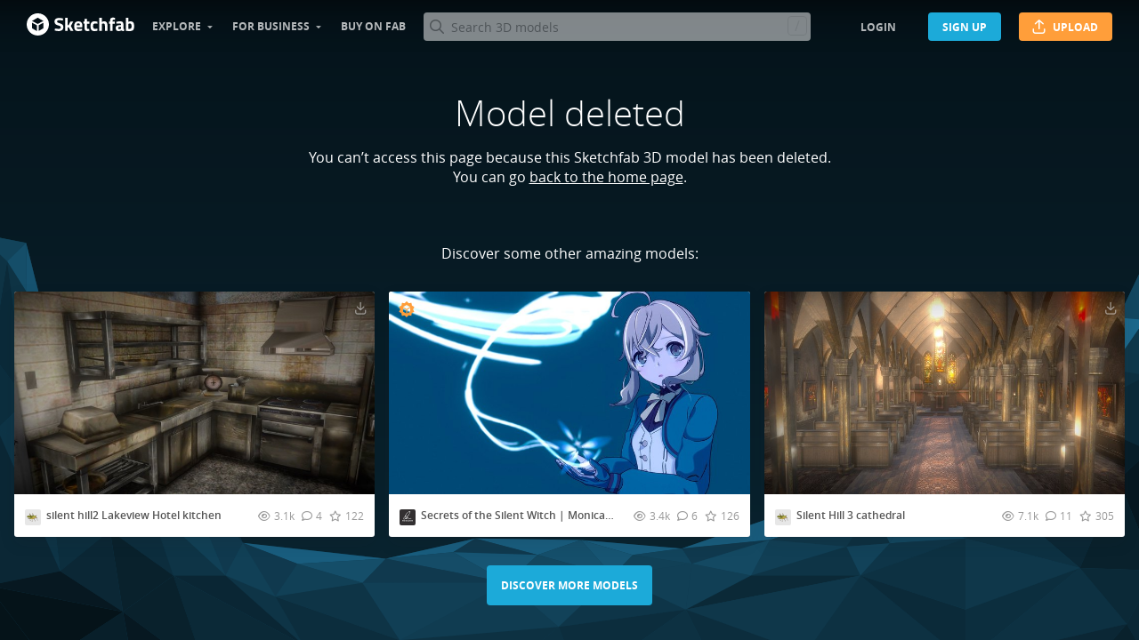

--- FILE ---
content_type: image/svg+xml
request_url: https://static.sketchfab.com/static/builds/web/dist/static/assets/images/errors/f33912dfa37554c8b0640d07135df9e6-v2.svg
body_size: 2981
content:
<svg enable-background="new 0 0 2048 1536" viewBox="0 0 2048 1536" xmlns="http://www.w3.org/2000/svg"><path d="m-41.3 643.7 88.3 17.6 23.4 93.3 90.9 215.4 85.7-67.6 109.1 124.7 80.5 174 257.2 28.5 161-36.3 189.6 2.6 181.8 15.5 210.4-72.7 119.5-106.5 80.5 106.5 88.4-49.3 85.7-109.1 15.5-80.5 184.5-103.9 44.1-92.5 39 920.6h-2157z" fill="#103c51"/><path d="m247 902.4 109.1 124.7z" fill="#8e8e8e"/><path d="m247 902.4 32.7 119.4.1.2v-.2l.8.7 75.5 4.6z" fill="#154c67"/><path d="m356.1 1027.1 80.5 174z" fill="#5b5b5b"/><path d="m356.1 1027.1-32.3 38.1 112.8 135.9z" fill="#0d3142"/><path d="m247 902.4-85.7 67.6z" fill="#757575"/><path d="m247 902.4-85.7 67.6 59.8-.2-.2.7h.1l.1-.5.1.1z" fill="#113f55"/><path d="m70.4 754.6 90.9 215.4z" fill="#7a7a7a"/><path d="m70.4 754.6 37.1 180.4.5 1.5h-.1l53.4 33.5z" fill="#124259"/><path d="m47 661.3 23.4 93.2.2.1z" fill="#999"/><path d="m47 661.3 1 88.5 22.4 4.7z" fill="#16526f"/><path d="m-41.3 643.6.1.1 88.2 17.6z" fill="#7c7c7c"/><path d="m-41.2 643.7 54 50.8 34.2-33.2z" fill="#12435a"/><path d="m47 661.3-34.2 33.2 35.2 55.3z" fill="#154e69"/><path d="m70.4 754.5v.1z" fill="#919191"/><path d="m48 749.9 59.5 185.1-37.1-180.4v-.1z" fill="#154e69"/><path d="m247 902.4-25.8 67.7 58.5 51.7z" fill="#175674"/><path d="m280.6 1022.5 43.2 42.7 32.3-38.1z" fill="#154e69"/><path d="m221.1 970-.1.5-9 51.4v.1h67.8l-.1-.2-58.5-51.7z" fill="#195b7b"/><path d="m221.1 969.8-59.8.2 50.7 51.8 8.9-51.3z" fill="#134760"/><path d="m2010.7 795.9-184.5 103.9 123.4.2.2-.2z" fill="#1c678b"/><path d="m2054.8 703.4-44.1 92.5 44.1-92.5 4.1 96.3z" fill="#848484"/><path d="m2054.8 703.4-44.1 92.5 48.2 3.8z" fill="#134760"/><path d="m1826.2 899.8-15.5 80.5 66.3-33.4z" fill="#185a7a"/><path d="m1826.2 899.8 50.8 47.1.1-.1 72.5-46.8z" fill="#154e69"/><path d="m1810.7 980.3-85.7 109.1 58.9-2.6z" fill="#175674"/><path d="m1725 1089.4-86.5 48.3 69.3-4z" fill="#144a63"/><path d="m1556.1 1032.2 12.7 105.6.1.2h66.8l.1-.1z" fill="#0e3548"/><path d="m1556.1 1032.2-119.5 106.5 132.2-.9z" fill="#13465e"/><path d="m1436.6 1138.7-210.4 72.7 157.6-15.6z" fill="#195d7e"/><path d="m1044.4 1195.9 93.5 26.9 88.3-11.4z" fill="#195d7e"/><path d="m854.8 1193.3 189.6 2.6z" fill="#adadad"/><path d="m854.8 1193.3 112 29.5 77.6-26.9z" fill="#195d7e"/><path d="m854.8 1193.3-161 36.3z" fill="#adadad"/><path d="m854.8 1193.3-161 36.3 121-11.8z" fill="#195d7e"/><path d="m436.6 1201.1 257.2 28.5z" fill="#adadad"/><path d="m436.6 1201.1 98.2 37.7 159-9.2z" fill="#195d7e"/><path d="m693.8 1229.6-159 9.2 117 34.4z" fill="#154e69"/><path d="m854.8 1193.3-40 24.5 152 5z" fill="#10394e"/><path d="m1383.8 1195.8-157.6 15.6 17.6 27.4z" fill="#10394e"/><path d="m1568.8 1137.8-132.2.9-52.8 57.1z" fill="#195d7e"/><path d="m1635.7 1138h-66.8l30.9 63.8z" fill="#13465e"/><path d="m1638.5 1137.7-2.5.1.1.2.9.5z" fill="#686868"/><path d="m1636 1137.8h-.1l.2.1zm71.8-4.1-69.3 4-1.5.8 98.6 54.6h.1l-27.8-59.1.1-.2z" fill="#0f384b"/><path d="m1725 1089.6-17.1 44.2-.1.2h53v-.1z" fill="#0f384b"/><path d="m1783.9 1086.8-58.9 2.7 35.8 44.3z" fill="#144a63"/><path d="m1810.7 980.3-26.8 106.5 41.9-35z" fill="#144a63"/><path d="m1877.1 946.8-.1.1-66.3 33.4 15.1 71.5z" fill="#144a63"/><path d="m1949.8 899.8-.2.2-72.5 46.8 43 24z" fill="#185a7a"/><path d="m2010.7 795.9-60.9 103.9 48-11z" fill="#185a7a"/><path d="m2010.7 795.9-12.9 92.9 61.1-89.1z" fill="#1c688c"/><path d="m48 749.8-.2 195.7 60-9h.1.1l-.5-1.5-59.5-185.1z" fill="#12435a"/><path d="m12.8 694.5 35 251 .2-195.7z" fill="#0e3344"/><path d="m1568.8 1137.8-185 58 138 12.2z" fill="#0f374a"/><path d="m1568.8 1137.8-47 70.2 78-6.2-30.9-63.8z" fill="#0d3041"/><path d="m1636.1 1138 .5.7.4-.2z" fill="#848484"/><path d="m1635.8 1137.8v.1l-.1.1-35.9 63.8 135.3-8.5.5-.2-98.6-54.6-.4.2-.5-.7z" fill="#134760"/><path d="m1760.8 1134h-53l27.9 59.1.2-.1z" fill="#103c51"/><path d="m1226.2 1211.4-88.3 11.4 105.9 16z" fill="#12445c"/><path d="m1044.4 1195.9-77.6 26.9 135 37z" fill="#154f6b"/><path d="m1044.4 1195.9 57.4 63.9 36.1-37z" fill="#175573"/><path d="m814.8 1217.8 97.6 55.2 54.4-50.2z" fill="#175573"/><path d="m814.8 1217.8-121 11.8 218.6 43.4z" fill="#154c67"/><path d="m436.6 1201.1 58.5 96.7 39.7-59z" fill="#10394e"/><path d="m323.8 1065.2 81.7 194.6 31.1-58.7z" fill="#10394e"/><path d="m279.8 1021.8v.2l-11 111.9 55-68.7-43.2-42.7z" fill="#10394e"/><path d="m279.8 1022h-67.8l56.8 111.9z" fill="#0e3446"/><path d="m161.3 970-19.5 73.8 70.2-22z" fill="#0e3446"/><path d="m2058.9 799.7-61.1 89.1 65.3 11z" fill="#0f384b"/><path d="m1997.8 888.8-48 11-29.7 71z" fill="#114056"/><path d="m1877.1 946.8-51.3 105 94.3-81z" fill="#0f384b"/><path d="m1825.8 1051.8-41.9 35 31 51z" fill="#0f384b"/><path d="m1783.9 1086.8-23.1 47 54.1 4z" fill="#124259"/><path d="m1760.8 1133.8v.1.1l-24.9 59h.1v.1-.1h.2l78.7-55.2z" fill="#0f384b"/><path d="m1383.8 1195.8-33.3 64 171.3-51.8z" fill="#113f55"/><path d="m1599.8 1201.8-78 6.2 25.2 51.9h.1z" fill="#124259"/><path d="m1383.8 1195.8-140 43 106.7 21z" fill="#144962"/><path d="m1137.9 1222.8-36.1 37 142-21z" fill="#114056"/><path d="m966.8 1222.8-54.4 50.2 189.4-13.2z" fill="#13465e"/><path d="m693.8 1229.6-41.9 43.5 260.6-.2z" fill="#10394e"/><g fill="#114056"><path d="m534.8 1238.8-39.8 59 156.8-24.7z"/><path d="m436.6 1201.1-31.1 58.7 89.6 38z"/><path d="m323.8 1065.2-55 68.7 136.7 125.9z"/><path d="m212 1021.8-70.2 22 127 90.1-56.8-111.9v-.1z"/><path d="m107.8 936.5 34 107.3 19.5-73.8-53.4-33.5z"/></g><path d="m107.8 936.5-60 9 94 98.3z" fill="#103c51"/><path d="m12.8 694.5-27 167.8 62 83.2z" fill="#0b2a39"/><path d="m-41.3 643.7 27.1 218.6 27-167.8-54-50.8z" fill="#0e3344"/><path d="m-14.2 862.3 9 133.5 53-50.3z" fill="#0c2e3e"/><path d="m47.8 945.5-53 50.3 88 37z" fill="#0e3446"/><path d="m47.8 945.5 35 87.3 59 11z" fill="#0c2e3e"/><path d="m141.8 1043.8 56 135 71-44.9z" fill="#0e3446"/><path d="m268.8 1133.9 43 126.1 93.5-.2z" fill="#0e3446"/><path d="m405.5 1259.8 139.3 124-49.7-86z" fill="#0e3446"/><path d="m651.8 1273.2-156.7 24.6 223.8 78.4z" fill="#0e3446"/><path d="m912.4 1273-260.6.2 67.1 103z" fill="#113f55"/><path d="m1101.8 1259.8-189.4 13.2 92.1 79.5z" fill="#124259"/><path d="m912.4 1273-193.5 103.2 285.6-23.7z" fill="#103c51"/><path d="m1101.8 1259.8-97.3 92.7 228.7-31.5z" fill="#0e3548"/><path d="m1243.8 1238.8-142 21 131.4 61.2z" fill="#113f55"/><path d="m1243.8 1238.8-10.6 82.2 117.3-61.2z" fill="#113f55"/><path d="m82.8 1032.8 115 146-56-135z" fill="#0e3548"/><path d="m268.8 1133.9-71 44.9 114 81.2z" fill="#0c2d3d"/><path d="m405.5 1259.8h-.2l-93.5.2 233 123.8z" fill="#0a2634"/><path d="m495.1 1297.8 49.7 86 174.1-7.6z" fill="#0c2d3d"/><path d="m1521.8 1208-171.3 51.8 196 .2.5-.1z" fill="#0e3446"/><path d="m1920.1 970.8-94.3 81-10.9 86z" fill="#0a2634"/><path d="m1997.8 888.8-77.7 82 143-71z" fill="#0d3041"/><path d="m1735.1 1193.3-135.3 8.5-52.7 58.1h.1z" fill="#0e3548"/><path d="m1350.5 1259.8-117.3 61.2 313.3-61z" fill="#0b2937"/><path d="m197.8 1178.8 23.3 146.4 90.7-65.2z" fill="#09212c"/><path d="m82.8 1032.8 25.2 219.2 89.8-73.2z" fill="#0c2e3e"/><path d="m-5.2 995.8 113.2 256.2-25.2-219.2z" fill="#0e3446"/><path d="m2063.1 899.8-143 71 147.5 64-4.4-134.5z" fill="#0b2a39"/><path d="m1920.1 970.8-105.2 167 195.8-51z" fill="#0e3446"/><path d="m311.8 1260 60.2 177 172.8-53.2z" fill="#0b2937"/><path d="m1920.1 970.8 90.6 116 56.9-52z" fill="#081e29"/><path d="m2010.7 1086.8-195.8 51 126.8 108.5z" fill="#0b2735"/><path d="m-5.2 995.8-16.8 282.2 130-26z" fill="#0b2735"/><path d="m197.8 1178.8-89.8 73.2 113.1 73.2z" fill="#0b2735"/><path d="m311.8 1260-90.7 65.2 150.9 111.8z" fill="#09212c"/><path d="m2067.6 1034.8-56.9 52 67.3 164.2z" fill="#071821"/><path d="m2010.7 1086.8-69 159.5 136.3 4.7z" fill="#09212c"/><path d="m108 1252-130 26 243.1 47.2z" fill="#071821"/><path d="m221.1 1325.2 18 101.3 132.9 10.5z" fill="#071821"/><path d="m221.1 1325.2-138.3 90.8 156.3 10.5z" fill="#081f2a"/><path d="m-22 1278 104.8 138 138.3-90.8z" fill="#051319"/><path d="m-22 1278v239l104.8-101z" fill="#051319"/><path d="m82.8 1416 81.7 143 74.6-132.5z" fill="#081c26"/><path d="m82.8 1416-104.8 101 186.5 42z" fill="#051319"/><path d="m239.1 1426.5-74.6 132.5 207.5-122z" fill="#071b25"/><path d="m544.8 1383.8-172.8 53.2 234.8 46z" fill="#081f2a"/><path d="m718.9 1376.2-174.1 7.6 62 99.2z" fill="#0b2937"/><path d="m1004.5 1352.5-285.6 23.7 159.1 78.2z" fill="#0d3142"/><path d="m1814.9 1137.8-78.7 55.2 205.5 53.3z" fill="#0d3142"/><path d="m1736 1193h-.1l-.2.1h-.1l-.5.2-187.9 66.6 188.8 61.1v-127.9z" fill="#0d3142"/><path d="m1736 1193v.1 127.9l205.7-74.7-205.5-53.3z" fill="#0f374a"/><path d="m1547.2 1259.9h-.1-.1l-.5.1-313.3 61 215.8 78z" fill="#0f374a"/><path d="m1233.2 1321-228.7 31.5 39.5 101.5z" fill="#0c2d3d"/><path d="m1233.2 1321 93.8 185 122-107z" fill="#0c2d3d"/><path d="m1547.2 1259.9-98.2 139.1 287 15z" fill="#0d3142"/><path d="m1547.2 1259.9 188.8 154.1v-93z" fill="#0b2a39"/><path d="m1941.7 1246.3-205.7 74.7v93z" fill="#0c2e3e"/><path d="m372 1437-207.5 122 442.3-76z" fill="#0b2735"/><path d="m718.9 1376.2-112.1 106.8 271.2-28.6z" fill="#0b2a39"/><path d="m1004.5 1352.5-126.5 101.9 166-.4z" fill="#0d3142"/><path d="m1233.2 1321-189.2 133 283 52z" fill="#0d3142"/><path d="m1449 1399-122 107 409-92z" fill="#0a2531"/><path d="m1941.7 1246.3-205.7 167.7 290-67z" fill="#0d3142"/><path d="m1941.7 1246.3 84.3 100.7 52-96z" fill="#0b2937"/><path d="m2078 1251-52 96 60.5 105.5-2.9-68.5z" fill="#0b2735"/><path d="m2026 1347-290 67 189.7 49.7z" fill="#0b2735"/><path d="m1736 1414-409 92 350 72z" fill="#081c26"/><path d="m1044 1454 52 109 231-57z" fill="#09222e"/><path d="m1044 1454-166 .4 105 104.6z" fill="#0b2735"/><path d="m878 1454.4-271.2 28.6 167.2 71z" fill="#09212c"/><path d="m2026 1347-100.3 116.7 160.9-11.2z" fill="#09212c"/><path d="m1736 1414-59 164 248.7-114.3z" fill="#06171f"/><path d="m1327 1506-231 57 581 15z" fill="#06171f"/><path d="m1044 1454-61 105 113 4z" fill="#081c26"/><path d="m878 1454.4-104 99.6 209 5z" fill="#081f2a"/><path d="m606.8 1483-117.4 80 284.6-9z" fill="#06171f"/><path d="m606.8 1483-442.3 76 324.9 4z" fill="#06171f"/><path d="m-22 1517-7.4 85 193.9-43z" fill="#06171f"/><path d="m1925.7 1463.7-248.7 114.3 349 27z" fill="#06141c"/><path d="m2086.5 1452.5-160.8 11.2 100.3 141.3z" fill="#081c26"/></svg>

--- FILE ---
content_type: application/javascript
request_url: https://static.sketchfab.com/static/builds/web/dist/9afa05f38b445512e5335e7059932873-v2.js
body_size: 26611
content:
"use strict";(self.webpackChunksketchfab=self.webpackChunksketchfab||[]).push([[4939],{"2jst":(e,t,r)=>{r.d(t,{Z:()=>i});var s=r("WGQk"),a=r("3XAv"),o="";(0,a.Z)()||(0,s.Z)()||(o+="?optimized=1");const i=function(e,t,r){var s="/i/models/"+t;if(e&&(s+="/"+e+o),r&&!window.prefetchedData[s])throw console.error("Missing prefetch "+s),new Error("Missing prefetch "+s);return s}},WGQk:(e,t,r)=>{r.d(t,{Z:()=>a});var s=!1;const a=function(e){return void 0!==e&&(s=e),s}},jQKg:(e,t,r)=>{r.d(t,{L:()=>I,Z:()=>R});var s=r("3MRe"),a=r("NQ1V"),o=r("keQT"),i=r.n(o),n=r("BstM"),l=r("D7W8"),u=r("Yxa5"),c=r("cSHm"),d=r("hrlB"),m=r("WA+4"),g=r("RyS8"),p=r("g/7r"),v=r("zIYZ"),h=r("lrhy"),f=r("JBVY"),b=r("2jst"),w=r("faG0"),y=r("Oyie");const $=["q","cursor"],_=["sortBy"],M=["category","categories"],P=["q","sortBy","cursor"],C=["q","cursor"],O=["q","sortBy","cursor"],A=["q","sortBy","cursor","parent"],k=["q","cursor","parent"],S=["org","fromTime","toTime","sortBy"],Z=["type"],j=["q","sortBy","cursor"];function D(e,t){var r=Object.keys(e);if(Object.getOwnPropertySymbols){var s=Object.getOwnPropertySymbols(e);t&&(s=s.filter((function(t){return Object.getOwnPropertyDescriptor(e,t).enumerable}))),r.push.apply(r,s)}return r}function N(e){for(var t=1;t<arguments.length;t++){var r=null!=arguments[t]?arguments[t]:{};t%2?D(Object(r),!0).forEach((function(t){(0,a.Z)(e,t,r[t])})):Object.getOwnPropertyDescriptors?Object.defineProperties(e,Object.getOwnPropertyDescriptors(r)):D(Object(r)).forEach((function(t){Object.defineProperty(e,t,Object.getOwnPropertyDescriptor(r,t))}))}return e}const U="/i";const T=(e,t,r)=>{r instanceof File||r instanceof Blob?e.append(t,r,r.name):void 0!==r&&e.append(t,r)},E=e=>Object.entries(e).reduce(((e,[t,r])=>(Array.isArray(r)?r.forEach((r=>T(e,t,r))):T(e,t,r),e)),new FormData),x=e=>t=>y.all((0,n.Z)(t,d.Z.apiPageSize).map((t=>e(t)))).then((e=>e.reduce(((e,t)=>N(N({},e),t)),{}))),I=e=>{const t=(0,p.dC)(x((t=>e.get(`${U}/users/me/followings${(0,f.cA)("?",{user_uids:t})}`).then((e=>e.results))))),r=(0,p.dC)(x((t=>e.get(`${U}/users/me/likes${(0,f.cA)("?",{model_uids:t})}`).then((e=>e.results))))),a=(0,p.dC)(x((t=>e.get(`${U}/users/me/upvotes${(0,f.cA)("?",{review_uids:t})}`).then((e=>e.results))))),o=(0,p.dC)(x((t=>e.get(`${U}/users/me/purchases${(0,f.cA)("?",{model_uids:t})}`).then((e=>e.results))))),n=(0,p.dC)(x((t=>e.get(`${U}/collections/subscribed${(0,f.cA)("?",{uid:t})}`).then((e=>e.results))))),u=(0,p.dC)(x((t=>e.get(`${U}/collections/thumbnails${(0,f.cA)("?",{uids:t,count:4})}`)))),d=(0,p.dC)(x((t=>e.get(`${U}/users/thumbnails${(0,f.cA)("?",{uids:t,count:2})}`)))),D=async(t,r={},{allowPrefetching:a=!0}={})=>{let{q:o="",cursor:i=null}=r,n=(0,s.Z)(r,$);return e.get(`${U}/orgs/${t}/search${(0,f.cA)("?",(0,v._p)(N(N({},n),{},{q:o,cursor:i,type:"models"})))}`,{allowPrefetching:a})},T={login:({email:t,password:r,next:s})=>e.post("/login",(0,f.cA)({email:t,password:r,next:s})).then((({result:e})=>e)),signup:({username:t,email:r,password:s,tosVersion:a,newsletterConsent:o})=>e.post(`${U}/users`,(0,v._p)({username:t,email:r,password:s,tosVersion:a,newsletterConsent:o})),logout:()=>e.post("/logout"),resetPassword:t=>e.post("/login/reset-password",E({email:t})),resetPasswordConfirm:(t,r,s)=>e.post(`/login/reset-password-confirm${(0,f.cA)("?",{token:r,uid:s})}`,E(t)),deleteAccount:()=>e.delete(`${U}/users/me`),finalizeConnect:({email:t,password:r,tosConsent:s,newsletterConsent:a})=>e.post("/signup/connect",(0,f.cA)((0,v._p)({email:t,password:r,tosConsent:s,newsletterConsent:a}))),finalizeSignup:({email:t,username:r,tosVersion:s,newsletterConsent:a})=>e.post("/signup/finalize",(0,f.cA)((0,v._p)({email:t,username:r,tosVersion:s,newsletterConsent:a}))),getCurrentUser:({allowPrefetching:t}={})=>e.get(`${U}/users/me`,{allowPrefetching:t}),getCurrentUserFollowings:t,doesCurrentUserFollow:e=>t([e]).then((t=>t[e])),getCurrentUserLikes:r,getCurrentUserUpvotes:a,getCurrentUserPurchases:o,hasCurrentUserPurchased:e=>o([e]).then((t=>t[e])),getCurrentUserSubscriptions:n,hasCurrentUserSubscribed:e=>n([e]).then((t=>t[e])),getCurrentUserReview:t=>e.get(`${U}/users/me/review${(0,f.cA)("?",{model:t})}`),getCurrentUserBillingAddress:()=>e.get(`${U}/users/me/billing`),updateCurrentUserBillingAddress:t=>e.patch(`${U}/users/me/billing`,t),sendSsoLoginMail:t=>e.post(`${U}/users/request-org-login-details`,{email:t}),resendCurrentUserConfirmationCodeEmail:()=>e.post(`${U}/users/me/confirmation-code/reset`),confirmCurrentUser:t=>e.post(`${U}/users/me/confirmation-code/confirm`,t),getUserByName:t=>e.get(`${U}/users/@${t}`),getUserByUID:t=>e.get(`${U}/users/${t}`),getUserSummary:t=>e.get(`${U}/users/${t}/summary`),getUserSuggestions:t=>e.get(`${U}/users/suggestions`+(0,f.cA)("?",(0,v._p)(t))),getUsersThumbnails:d,getUserThumbnails:e=>d([e]).then((t=>t[e]||[])),getUsersAutoComplete:(t,r)=>e.get(`${U}/users/autocomplete${(0,f.cA)("?",r?{q:t,org_uid:r}:{q:t})}`),getPlanDetail:()=>e.get(`${U}/users/me/plan-detail`),cancelPlanSubscription:()=>e.delete(`${U}/users/me/subscriptions`),setUserPlanConsent:()=>e.post(`${U}/users/me/subscriptions`),getSeller:t=>e.get(`${U}/store/sellers/${t}`),becomeASeller:()=>e.post(`${U}/store/sellers`),removeSeller:t=>e.delete(`${U}/store/sellers/${t}`),followUsers:t=>e.post(`${U}/users/follow`,(0,v._p)({userUids:t})),followUser:t=>e.post(`${U}/users/${t}/followers`).then((e=>(c.ZP.invalidate(`${U}/users/me/followings${(0,f.cA)("?",{user_uids:t})}`),e))),unfollowUser:t=>e.delete(`${U}/users/${t}/followers`).then((e=>(c.ZP.invalidate(`${U}/users/me/followings${(0,f.cA)("?",{user_uids:t})}`),e))),isCurrentUserSeller:()=>e.get(`${U}/users/me/is-seller`).then((e=>e.isSeller)),getCurrentUserContext:()=>e.get(`${U}/users/context`),updateCurrentUserAvatar:t=>e.post(`${U}/avatars`,E({imageFile:t})),updateCurrentUserEmail:(t,r)=>e.patch(`${U}/users/me/email`,{email:t,password_confirmation:r}),updateCurrentUserPassword:(t,r)=>e.patch(`${U}/users/me/password`,{password:t,passwordConfirmation:r}),getUserEmailSettings:t=>e.get(`${U}/users/${t}/email_settings`),updateUserEmailSettings:(t,r)=>e.patch(`${U}/users/${t}/email_settings`,r),getUserMemberships:()=>e.get(`${U}/users/me/memberships`),updateUser:(t,r)=>e.patch(`${U}/users/${t}`,r),sendAccountConfirmationMail:({next:t})=>e.get(`${U}/users/email_confirmation${(0,f.cA)("?",{next:t})}`),disconnectSocialAuth:t=>e.post(`/social/disconnect/${t}/`),disconnectSocialAuthOrg:(t,r)=>e.post(`/social/disconnect/${t}/${r}/`),updateUserAllowsRestriced:(t,r)=>e.patch(`${U}/users/${t}`,{allowsRestricted:r}),acceptStoreLicenses:()=>e.post(`${U}/users/me/licenses`),getUserSkills:()=>e.get(`${U}/skills`),getUserSegments:()=>e.get(`${U}/segments`),pollAvatars:(t,r=2e3)=>e.get(`${U}/avatars/${t}`,{allowPrefetching:!1}).then((e=>e&&!(0,l.Z)(e.images)?e:(0,h.gw)(r).then((()=>T.pollAvatars(e.uid))))),getUserLikes:(t,r,s={})=>e.get(`${U}/likes${(0,f.cA)("?",N(N({},s),{},{liked_by:t,sort_by:"-createdAt",cursor:r}))}`),getUserFollowers:(t,r,s={})=>e.get(`${U}/relationships${(0,f.cA)("?",N(N({},s),{},{following:t,cursor:r}))}`),getUserFollowings:(t,r,s={})=>e.get(`${U}/relationships${(0,f.cA)("?",N(N({},s),{},{followed_by:t,cursor:r}))}`),getUserCollections:(t,r,s={})=>e.get(`${U}/collections${(0,f.cA)("?",N(N({},s),{},{user:t,sort_by:"-created_at",cursor:r}))}`),getUserSubscribedCollections:(t,r,s={})=>e.get(`${U}/collections${(0,f.cA)("?",N(N({},s),{},{subscribed_by:t,cursor:r}))}`),getUserModels:(t,r,s={})=>e.get(`${U}/models${(0,f.cA)("?",N(N({},s),{},{user:t,cursor:r}))}`),getCurrentUserModels:(t,r={})=>e.get(`${U}/me/models${(0,f.cA)("?",N(N({},r),{},{cursor:t}))}`),getUserMaterials:(t,r,s={})=>e.get(`${U}/materials${(0,f.cA)("?",N(N({},s),{},{user:t,cursor:r}))}`),getUsernameAvailability:async t=>{const r=(0,f.cA)("?",{username:t});return e.get(`${U}/users/username-availability${r}`).then((e=>e.available))},acceptTos:t=>e.post(`${U}/terms/consent`,(0,v._p)({tosVersion:t})),sendMessage:(t,r)=>e.post(`${U}/messages`,{recipient:t,body:r}),getVerifiedTraderInfos:({userUid:t})=>e.get(`${U}/users/${t}/trader-info}`),getTraderStatus:()=>e.get(`${U}/users/me/trader-status`,{allowPrefetching:!1}),pollTraderStatus:t=>e.retry(1/0,(()=>T.getTraderStatus().then((({status:e})=>"undefined"===t&&["pending","rejected","failed_no_address","failed_phone_not_verified"].includes(e)?e:("undefined"!==t&&"pending"!==t||"submitted"!==e)&&("pending"!==t&&"submitted"!==t||!["rejected","approved","failed_no_address","failed_phone_not_verified"].includes(e))?y.reject(new g.Ms):e))),{interval:2e3}),getTrolleyWidgetUrl:()=>e.get(`${U}/users/me/trader-verification-url`),getModel:(t,r)=>e.get(`${U}/models/${t}`,r),getModelTextures:(t,r)=>e.get((0,b.Z)("textures",t,!1),r),getModelAnimations:(t,r)=>e.get((0,b.Z)("animations",t,!1),r),getModelEnvironments:(t,r)=>e.get((0,b.Z)("environments",t,!1),r),getDopeModelEnvironment:(t,r)=>e.get(`${U}/environments/${t}/dope`,r),getDopeModelEnvironments:(t,r)=>e.get((0,b.Z)("dope_environments",t,!1),r),getModelBackground:(t,r)=>e.get(`${U}/backgrounds/${t}`,r),getModelBackgrounds:(t,r)=>e.get((0,b.Z)("backgrounds",t,!1),r),getModelOptions:(t,r,s)=>r?e.get(`${U}/models/${t}/versions/${r}/options`,s):e.get(`${U}/models/${t}/options`,s),getDoptions:(t,r,s)=>r?e.get(`${U}/models/${t}/versions/${r}/doptions`,s):e.get(`${U}/models/${t}/doptions`,s),postModelPassword:(t,r)=>e.post(`${U}/models/${t}/password`,r),getModelLikes:(t,r)=>e.get(`${U}/likes${(0,f.cA)("?",N({model:t},r))}`),getModelManagement:(t,r)=>e.get(`${U}/models/${t}/management`,r),getModelStatus:(t,{allowPrefetching:r=!1}={})=>e.get(`${U}/models/${t}/status`,{allowPrefetching:r}),getModelSharing:t=>e.get(`${U}/models/${t}/sharing`),getModelCollections:(t,r)=>e.get(`${U}/models/${t}/collections${(0,f.cA)("?",{uid:r})}`),getModelRelatedCollections:t=>e.get(`${U}/models/${t}/related-collections${(0,f.cA)("?",{count:3})}`),getModelRelatedModels:(t,r="",s=6)=>e.get(`${U}/models/${t}/related${(0,f.cA)("?",{count:s,cursor:r})}`),getModelExtraArchive:t=>e.get(`${U}/models/${t}/archives/extra/latest`),getModelRatings:t=>e.get(`${U}/models/${t}/ratings`),getModelFallback:t=>e.get(`${U}/models/${t}/fallback`),getPreviewTask:({allowPrefetching:t}={allowPrefetching:!1})=>e.post("/staff/preview-generator",{allowPrefetching:t}),queuePreviewTask:t=>e.post("/staff/preview-generator/queue",t),updateModelExtraArchive:(t,r,s)=>e.post(`${U}/models/${t}/archives/extra`,E({extraFile:r}),{onUploadProgress:s}),removeModelExtraArchive:t=>e.delete(`${U}/models/${t}/archives/extra/latest`),deleteModel:t=>e.delete(`${U}/models/${t}`),deleteBulkModel:(t,r)=>e.delete(`${U}/orgs/${r}/bulk/models/${t}`),getModelDownload:(t,{allowPrefetching:r}={allowPrefetching:!1})=>e.get(`${U}/models/${t}/download`,{allowPrefetching:r}),getModelDownloadUrl:(t,r="gltf",{allowPrefetching:s}={allowPrefetching:!1})=>e.get(`${U}/archives/latest?archive_type=${r}&model=${t}`,{allowPrefetching:s}),getModelVersions:(t,{allowPrefetching:r=!1}={})=>e.get(`${U}/models/${t}/versions`,{allowPrefetching:r}),getModelComments:(t,r)=>e.get(`${U}/comments${(0,f.cA)("?",N({model:t,count:24,sort_by:"-createdAt"},r))}`),postComment:({body:t,modelUid:r,visibility:s})=>e.post(`${U}/comments`,{body:t,model:r,visibility:s}),deleteComment:t=>e.delete(`${U}/comments/${t}`),getModelReviews:(t,r,a={})=>{let{sortBy:o="-createdAt"}=a,i=(0,s.Z)(a,_);return e.get(`${U}/reviews${(0,f.cA)("?",(0,v._p)(N(N({count:24},i),{},{model:t,offset:r,sortBy:o})))}`)},reprocessModel:(t,r)=>e.post(`${U}/models/${t}/reprocess`,(0,v._p)({autoValidateVersion:r})),duplicateModel:t=>e.post(`${U}/models/${t}/duplicate`),viewModel:(t,r="")=>e.post(`${U}/models/${t}/views`,void 0,N({},r?{headers:{"X-Referer":r}}:{})),likeModel:t=>e.post(`${U}/models/${t}/likes`),unlikeModel:t=>e.delete(`${U}/models/${t}/likes`),canReviewModel:t=>e.get(`${U}/models/${t}/can-review`),upvoteReview:t=>e.post(`${U}/reviews/${t}/upvotes`),downvoteReview:t=>e.delete(`${U}/reviews/${t}/upvotes`),patchModel:(t,r)=>e.patch(`${U}/models/${t}`,r),patchBulkModel:(t,r,s)=>e.patch(`${U}/orgs/${r}/bulk/models/${t}`,s),patchReview:(t,r)=>e.patch(`${U}/reviews/${t}`,r),createReview:t=>e.post(`${U}/reviews`,t),patchAnimation:(t,r)=>e.patch(`${U}/animations/${t}`,r),getModelVersion:(t,r)=>e.get(`${U}/models/${t}/versions/${r}`),acceptVersion:(t,r)=>e.post(`${U}/models/${t}/versions/${r}/validate`),declineVersion:(t,r)=>e.post(`${U}/models/${t}/versions/${r}/reject`),patchModelOptions:(t,r,s)=>e.patch(`${U}/models/${t}/versions/${r}`,s),patchDoptions:(t,r,s)=>e.patch(`${U}/models/${t}/versions/${r}/doptions`,{doptionsData:s}),createThumbnail:({imageFile:t,source:r,modelUid:s})=>e.post(`${U}/thumbnails`,E({imageFile:t,source:r,modelUid:s})),createMaterialThumbnail:({imageFile:t,uid:r})=>e.post(`${U}/materials/${r}/thumbnails`,E({imageFile:t})),createModelTexture:(t,r,s)=>e.post(`${U}/textures`,E({modelUid:t,imageFile:r}),{onDownloadProgress:({loaded:e,total:t})=>s(e,t)}).then((e=>e.uid)),deleteModelTexture:(t,r)=>e.delete(`${U}/models/${t}/textures/${r}`),createModelBackground:(t,r,s)=>e.post(`${U}/backgrounds`,E({modelUid:t,imageFile:r}),{onDownloadProgress:({loaded:e,total:t})=>s(e,t)}).then((e=>e.uid)),deleteModelBackground:(t,r)=>e.delete(`${U}/models/${t}/backgrounds/${r}`),getSuggestionsNewsfeed:t=>e.get(`${U}/models/suggestions${(0,f.cA)("?",t)}`),getNewsfeed:(t,r)=>e.get(`${U}/feeds${(0,f.cA)("?",t)}`,r),getBlogpost:()=>e.poll(`${U}/feeds/blog`),getModelArEnterprise:(t,r)=>e.get(`${U}/archives/ar/${(0,f.cA)("?",{platform:t,model:r})}`),getCurrentUserCollections:(t={},{allowPrefetching:r=!0}={})=>e.get(`${U}/me/collections${(0,f.cA)("?",(0,v._p)(N({},t)))}`,{allowPrefetching:r}),getCollectionByUID:t=>e.get(`${U}/collections/${t}`),getCollectionsThumbnails:u,getCollectionThumbnails:e=>u([e]).then((t=>t[e]||[])),getCollectionSharing:t=>e.get(`${U}/collections/${t}/sharing`),getCollectionModels:(t,r,s={})=>e.get(`${U}/collections/${t}/models${(0,f.cA)("?",N(N({},s),{},{sort_by:"-collectedAt",cursor:r}))}`),getCurrentUserCollectionModels:(t,r,s={})=>e.get(`${U}/me/collections/${t}/models${(0,f.cA)("?",N(N({},s),{},{sort_by:"-collectedAt",cursor:r}))}`),createCollection:({name:t="",models:r=[]}={})=>e.post(`${U}/collections`,{name:t,models:r}),addModelsToCollection:(t,r)=>e.post(`${U}/collections/${t}/models`,{models:r}),removeModelsFromCollection:(t,r)=>e.delete(`${U}/collections/${t}/models`,{models:r}),subscribeToCollection:t=>e.post(`${U}/collections/${t}/subscribe`),unsubscribeFromCollection:t=>e.post(`${U}/collections/${t}/unsubscribe`),getAccessTokens:t=>e.get(`${U}/users/me/tokens${(0,f.cA)("?",{cursor:t})}`),createAccessToken:t=>e.post(`${U}/users/me/tokens`,t),toggleTokenActivity:(t,r)=>e.patch(`${U}/users/me/tokens/${t}`,{isActive:r}),deleteSingleAccessToken:async(t,r)=>{await e.delete(`${U}/users/me/tokens/${t}`),r()},deleteMultipleAccessTokens:async(t,r)=>{const s=[];for(const r of t)try{await e.delete(`${U}/users/me/tokens/${r}`),s.push(r)}catch(e){console.log(`Bulk deletion failed for token ${r}`)}r(s)},payOrder:(t,r)=>e.post(`${U}/store/orders/${t}/pay`,{buyerId:r}),cancelOrder:t=>e.post(`${U}/store/orders/${t}/cancel`),getOrderStatus:t=>e.get(`${U}/store/orders/${t}/status`,{allowPrefetching:!1}),getUserOrders:(t,r,s={})=>e.get(`${U}/store/orders${(0,f.cA)("?",N(N({},s),{},{buyer:t,sort_by:"-createdAt",cursor:r}))}`),getCart:()=>e.get(`${U}/store/cart`),addModelsToCart:t=>e.post(`${U}/store/cart`,{models:t}),removeModelsFromCart:t=>e.delete(`${U}/store/cart`,{models:t}),validateCoupon:(t,r)=>e.post(`${U}/store/coupons/validate`,{coupon:t.toUpperCase(),models:r}),getCartSuggestions:async(t,{count:r}={})=>e.get(`${U}/store/cart/suggestion${(0,f.cA)("?",(0,v._p)({cursor:t,count:r}))}`),getUnseenActivitiesCount:()=>e.get(`${U}/feeds/unseen`,{allowPrefetching:!1}).then((e=>e.count)),seeActivities:()=>e.post(`${U}/feeds/seen`),readActivities:t=>e.post(`${U}/feeds/read`,{uids:t}),searchModels:(t={},{allowPrefetching:r=!0}={})=>{let{category:a,categories:o=[]}=t,i=(0,s.Z)(t,M);return e.get(`${U}/search${(0,f.cA)("?",(0,v._p)(N(N({},i),{},{type:"models",maxFaceCount:i.maxFaceCount&&isFinite(i.maxFaceCount)?i.maxFaceCount:void 0,categories:o.concat(a?[a]:[])})))}`,{allowPrefetching:r})},searchCollections:(t={},{allowPrefetching:r=!0}={})=>e.get(`${U}/search${(0,f.cA)("?",(0,v._p)(N(N({},t),{},{type:"collections"})))}`,{allowPrefetching:r}),searchUsers:(t,{allowPrefetching:r=!0}={})=>e.get(`${U}/search${(0,f.cA)("?",(0,v._p)(N(N({},t),{},{type:"users"})))}`,{allowPrefetching:r}),searchCurrentUserCollections:(t={},{allowPrefetching:r=!0}={})=>e.get(`${U}/me/search${(0,f.cA)("?",(0,v._p)(N(N({},t),{},{type:"collections"})))}`,{allowPrefetching:r}),createOrg:t=>e.post(`${U}/orgs`,t),getPublicOrgByName:t=>e.get(`${U}/orgs/@${t}`),getPrivateOrgByName:t=>e.get(`${U}/users/me/orgs/@${t}`),getOrgModels:(t,r={},{allowPrefetching:s=!0}={})=>e.get(`${U}/orgs/${t}/models${(0,f.cA)("?",(0,v._p)(N({},r)))}`,{allowPrefetching:s}),getOrgBulkModels:(t,r={},{allowPrefetching:s=!0}={})=>e.get(`${U}/orgs/${t}/bulk-models${(0,f.cA)("?",(0,v._p)(N({},r)))}`,{allowPrefetching:s}),getCurrentUserMemberships:(t,r={})=>e.get(`${U}/users/me/memberships${(0,f.cA)("?",N(N({},r),{},{cursor:t}))}`),getCurrentUserOrgMember:t=>e.get(`${U}/orgs/${t}/members/me`),updateOrg:(t,r)=>e.patch(`${U}/orgs/${t}`,r),updateOrgAvatar:(t,r)=>e.post(`${U}/orgs/${t}/avatars`,E({imageFile:r})),searchOrgMembers:async(t,r={},{allowPrefetching:a=!0}={})=>{let{q:o="",sortBy:i="status",cursor:n=null}=r,l=(0,s.Z)(r,P);return e.get(`${U}/orgs/${t}/members${(0,f.cA)("?",(0,v._p)(N(N({},l),{},{q:o,sortBy:i,cursor:n})))}`,{allowPrefetching:a})},searchOrgUploaders:async(t,r={},{allowPrefetching:a=!0}={})=>{let{q:o="",cursor:i=null}=r,n=(0,s.Z)(r,C);return e.get(`${U}/orgs/${t}/members/uploaders${(0,f.cA)("?",(0,v._p)(N(N({},n),{},{q:o,cursor:i,count:10})))}`,{allowPrefetching:a})},searchProjectMembers:async(t,r,a={},{allowPrefetching:o=!0}={})=>{let{q:i="",sortBy:n="status",cursor:l=null}=a,u=(0,s.Z)(a,O);return e.get(`${U}/orgs/${t}/projects/${r}/members${(0,f.cA)("?",(0,v._p)(N(N({},u),{},{q:i,sortBy:n,cursor:l})))}`,{allowPrefetching:o})},searchOrgProjects:async(t,r={},{allowPrefetching:a=!0}={})=>{let{q:o="",sortBy:i="-updatedAt",cursor:n=null,parent:l=null}=r,u=(0,s.Z)(r,A);return e.get(`${U}/orgs/${t}/projects${(0,f.cA)("?",(0,v._p)(N(N({},u),{},{q:o,sortBy:i,cursor:n,parent:l})))}`,{allowPrefetching:a})},getOrgProject:(t,r)=>e.get(`${U}/orgs/${t}/projects/${r}`),addOrgMember:(t,r)=>e.post(`${U}/orgs/${t}/members`,{members:r.map(v._p)}),deleteProject:(t,r)=>e.delete(`${U}/orgs/${t}/projects/${r}`),updateProject:(t,r,s)=>e.patch(`${U}/orgs/${t}/projects/${r}`,{name:s}),updateOrgMember:(t,r,s)=>e.patch(`${U}/orgs/${t}/members/${r}`,s),updateOrgMemberProjects:(t,r,s)=>e.patch(`${U}/orgs/${t}/members/${r}/projects`,(0,v._p)(N({},s))),sendOrgInvite:async(t,r)=>e.post(`${U}/orgs/${t}/members/send-invite`,{member_uids:r}),deleteOrgMember:(t,r)=>e.delete(`${U}/orgs/${t}/members/${r}`),removeFromProject:(t,r,s)=>e.delete(`${U}/orgs/${t}/projects/${r}/members`,(0,v._p)(N({},s))),acceptOrgInvite:(t,r)=>e.post(`${U}/orgs/${t}/accept-invite`,{token:r}),requestOrgSeats:async(t,r)=>e.post(`${U}/orgs/${t}/request-seats`,{requested_seat_count:r}),globalSearchOrgModels:D,gSearchOrgProjects:async(t,r={},{allowPrefetching:a=!0}={})=>{let{q:o="",cursor:i=null,parent:n=null}=r,l=(0,s.Z)(r,k);return e.get(`${U}/orgs/${t}/search${(0,f.cA)("?",(0,v._p)(N(N({},l),{},{q:o,cursor:i,parent:n,type:"projects"})))}`,{allowPrefetching:a})},getAnalytics:async(t,{allowPrefetching:r=!0}={})=>e.get(`${U}/analytics${(0,f.cA)("?",(0,v._p)(N(N({},t),{},{allowPrefetching:r})))}`),getAnalyticsMockedData:async e=>(await(0,h.gw)(1e3),function({fromTime:e,toTime:t}){const r=new Date(e),s=new Date(t),a={views:{total:0,data:[]},impressions:{total:0,data:[]}};let o=Math.floor(3*Math.random()),i=Math.floor(30*Math.random());for(;r<s;){o=Math.max(o+Math.floor(4*Math.random())-2,0);const e=(0,w.i$)(r);a.views.data.push({timestamp:e,value:o}),a.views.total+=o,i=o+Math.floor(Math.random()*(o+1)),a.impressions.data.push({timestamp:e,value:i}),a.impressions.total+=i,r.setHours(r.getHours()+1)}return{results:a}}(e)),getAnalyticsFilters:async function(t){return e.get(`${U}/analytics/filters${(0,f.cA)("?",(0,v._p)(t))}`)},getAnalyticsFiltersMockedData:async function(e){return await(0,h.gw)(1e3),y.resolve({[m.n.country]:["FRANCE","PORTUGAL","SPAIN"],[m.n.referrer]:["www.pikachu.com"]})},getAnalyticsPopularModels:async function(t){return e.get(`${U}/analytics/popular-models${(0,f.cA)("?",(0,v._p)(t))}`)},getAnalyticsPopularModelsMockedData:async function(e){let{org:t,fromTime:r,toTime:a,sortBy:o}=e,i=(0,s.Z)(e,S);const n=await D(t,i);return await(0,h.gw)(1e3),y.resolve({cursors:n.cursors,next:null,previous:null,results:n.results.map((e=>N(N({},e),{},{analytics:{views:9001,impressions:9001}})))})},getAnalyticsMockedTopMetric:async e=>{await(0,h.gw)(1e3);const t={cursors:{next:e.cursor,previous:null},next:null,previous:null},r=N({count:24},e),s=Math.floor((e.toTime-e.fromTime)/1e3),a=(e,t)=>e.views>t.views?-1:1,o=e=>new Array(r.count).fill(void 0).map(((t,r)=>({views:Math.floor(Math.random()*s/2)+Math.ceil(r*Math.random()),impressions:Math.floor(Math.random()*s)-Math.ceil(r*Math.random()),label:e})));return"country"===r.type?y.resolve(N(N({},t),{},{results:o("France").sort(a)})):y.resolve(N(N({},t),{},{results:o("sketchfab.com").sort(a)}))},getAnalyticsTopMetric:async t=>{const{type:r}=t,a=(0,s.Z)(t,Z);return e.get(`/i/analytics/top${(0,f.cA)("?",N(N({},(0,v._p)(a)),{},{aggregate_type:r}))}`)},generatePopularModelAnalyticsCsv:async t=>e.post("/i/analytics/report",(0,v._p)(t)),createProject:async(t,r,s)=>e.post(`${U}/orgs/${t}/projects`,{name:r,parent:s}),addProjectMembers:async(t,r,s)=>e.post(`${U}/orgs/${t}/projects/${r}/members`,(0,v._p)(N({},s))),searchMemberProjects:async(t,r,{q:s="",cursor:a=null}={})=>e.get(`${U}/orgs/${t}/members/${r}/projects${(0,f.cA)("?",{q:s,cursor:a})}`),transferModel:(t,r,s,a,o)=>e.post(`${U}/models/${t}/transfer-to-org`,(0,v._p)({org:r,orgProject:s,visibility:a,password:o})),getAnnotations:t=>e.get(`${U}/models/${t}/hotspots`),getLicenses:(t={})=>e.get(`${U}/licenses${(0,f.cA)("?",t)}`),getCategories:(t={})=>e.get(`${U}/categories`,t),getMarkdownPreview:t=>t.trim()?e.post(`${U}/markdown/preview`,{text:t}):y.resolve({result:""}),revokeApp:t=>e.post("/oauth2/revoke_app/",(0,f.cA)({app_id:t})),getCsrf:()=>e.get(`${U}/csrf`),getArRedirectionUrl:e=>`${document.location.origin}/models/${e}/ar-redirect`,getEnvironmentProcessingStatus:(t,{allowPrefetching:r=!0}={})=>e.get(`${U}/environments/${t}/status`,{allowPrefetching:r}),pollModelExtraFileProcessingStatus:t=>e.retry(1/0,(()=>T.getModelManagement(t,{allowPrefetching:!1}).then((e=>e.extraFile&&["processing","pending"].includes(e.extraFile.status)?y.reject(new g.Ms):e))),{interval:1e4}),getOngoingBanner:()=>e.get(`${U}/banners/ongoing`),getTagSuggestions:()=>e.get(`${U}/users/me/tag_suggestions`),getTagAutocomplete:t=>e.get(`${U}/tags/autocomplete${(0,f.cA)("?",{q:t})}`),getTagOrgAutocomplete:(t,r)=>e.get(`${U}/orgs/${t}/tags/autocomplete${(0,f.cA)("?",{q:r})}`),uploadModel:({modelFile:t,source:r,onUploadProgress:s,org:a,orgProject:o})=>new h.k3(((n,l)=>{const u=i().CancelToken.source();return e.post(`${U}/models`,E({modelFile:t,source:r,isPublished:"false",org:a,orgProject:o}),{onUploadProgress:s,cancelToken:u.token}).then(n,l),()=>u.cancel()})),reuploadModel:({uid:t,name:r,modelFile:s,isPublished:a,source:o,onUploadProgress:n})=>new h.k3(((l,u)=>{const c=i().CancelToken.source();return e.post(`${U}/models/${t}/versions`,E({modelFile:s,source:o,isPublished:`${a}`,name:r}),{onUploadProgress:n,cancelToken:c.token}).then(l,u),()=>c.cancel()})),getMaterial:(t,{allowPrefetching:r=!0}={})=>e.get(`${U}/materials/${t}`,{allowPrefetching:r}),deleteMaterial:t=>e.delete(`${U}/materials/${t}`),createMaterial:t=>e.post(`${U}/materials`,t),patchMaterial:(t,r)=>e.patch(`${U}/materials/${t}`,r),getMaterialChannels:(t,{allowPrefetching:r=!0}={})=>e.get(`${U}/materials/${t}/channels`,{allowPrefetching:r}),getMaterialTextures:(t,{allowPrefetching:r=!0}={})=>e.get(`${U}/materials/${t}/textures`,{allowPrefetching:r}),getMaterialCategories:()=>e.get(`${U}/materials/categories`,{allowPrefetching:!0}),createTexture:(t,r,s)=>e.post(`${U}/materials/${t}/textures`,E({imageFile:r}),{onDownloadProgress:s}),searchMaterials:async(t={},{allowPrefetching:r=!0}={})=>{let{q:a="",sortBy:o="-createdAt",cursor:i=null}=t,n=(0,s.Z)(t,j);return e.get(`${U}/search${(0,f.cA)("?",(0,v._p)(N(N({},n),{},{q:a,sortBy:o,cursor:i,type:"materials"})))}`,{allowPrefetching:r})},acceptMigration:t=>e.post(`${U}/users/me/fab-migration`,t),pollEpicConnection:()=>e.retry(1/0,(()=>T.getCurrentUser({allowPrefetching:!1}).then((e=>e.isConnectedToEpic||y.reject(new g.Ms)))),{interval:2e3})};return T},R=I(u.Z)},TxBr:(e,t,r)=>{r.d(t,{ZP:()=>o});var s=r("k46e");const a=(e,t,{expires:r=31536e6,domain:s="",path:a="/"}={})=>{const o=r instanceof Date?r:new Date(Date.now()+r);return[`${encodeURIComponent(e)}=${encodeURIComponent(t)}`,`expires=${o.toUTCString()}`,...s?[`domain=${s}`]:[],`path=${a}`,"secure"].join(";")};const o={remove:(e,t)=>{document.cookie=a(e,"",(0,s.Z)({},t,{expires:new Date("01/01/1970 00:00+0000")}))},get:function(e,t){let r;try{r=((e=document.cookie)=>e.split(/; */g).reduce(((e,t)=>{const r=t.indexOf("="),s=decodeURIComponent(t.substr(0,r)),a=decodeURIComponent(t.substr(r+1));return e[s]=a,e}),{}))(document.cookie)[e]}catch(e){console.warn("The cookies could not be read, most likely due to sandboxing issues."),r=t}return void 0!==r?r:t},set:(e,t,r)=>{try{document.cookie=a(e,t,r)}catch(e){console.warn("The cookies could not be set, most likely due to sandboxing issues.")}}}},"5hHH":(e,t,r)=>{r.d(t,{Z:()=>u});var s=r("3MRe"),a=r("NQ1V"),o=r("iu9k");const i=["isBack"];function n(e,t){var r=Object.keys(e);if(Object.getOwnPropertySymbols){var s=Object.getOwnPropertySymbols(e);t&&(s=s.filter((function(t){return Object.getOwnPropertyDescriptor(e,t).enumerable}))),r.push.apply(r,s)}return r}function l(e){for(var t=1;t<arguments.length;t++){var r=null!=arguments[t]?arguments[t]:{};t%2?n(Object(r),!0).forEach((function(t){(0,a.Z)(e,t,r[t])})):Object.getOwnPropertyDescriptors?Object.defineProperties(e,Object.getOwnPropertyDescriptors(r)):n(Object(r)).forEach((function(t){Object.defineProperty(e,t,Object.getOwnPropertyDescriptor(r,t))}))}return e}const u=new class{constructor(){(0,a.Z)(this,"listeners",[]),(0,a.Z)(this,"currentUrl",void 0),(0,a.Z)(this,"shouldConfirmNavigation",!1),this.currentUrl=this.getWindowUrl(),window.addEventListener("popstate",(()=>{if(this.confirmNavigation())window.location.hash||(this.hasPrevious()?this.onBack():this.push(this.getWindowUrl(),{force:!0}));else{const e={isBack:!1,previousUrl:this.getWindowUrl()};window.history.pushState(e,"",(0,o.Tg)(this.currentUrl))}})),window.addEventListener("beforeunload",(e=>{this.shouldConfirmNavigation&&(e.returnValue="preventPageReload")}))}callListeners(e,t){let{isBack:r=!1}=t,a=(0,s.Z)(t,i);this.listeners.forEach((t=>t(e,l(l({},a),{},{isBack:r}))))}onBack(){const e=this.currentUrl,t=this.getWindowUrl();this.callListeners(t,l(l({},window.history.state),{},{previousUrl:e,isBack:!0})),this.currentUrl=t}setCurrentUrl(e){this.currentUrl=e}shouldUpdate(e){return this.getWindowUrl()!==e}confirmNavigation(){if(!this.shouldConfirmNavigation)return!0;const e=confirm("This page is asking you to confirm that you want to leave - data you have entered may not be saved.");return e&&this.disableConfirmNavigation(),e}enableConfirmNavigation(){this.shouldConfirmNavigation=!0}disableConfirmNavigation(){this.shouldConfirmNavigation=!1}getWindowUrl(){return window.location.pathname+window.location.search}hasPrevious(){return window.history.length>2}listen(e){this.listeners.push(e);return()=>{this.listeners=this.listeners.filter((t=>t!==e))}}push(e,t={}){if(!(!!t.silent||this.confirmNavigation()))return;if(this.setCurrentUrl(e),!t.force&&!this.shouldUpdate(e))return;const r=l(l({},t),{},{isBack:!1,previousUrl:this.getWindowUrl()});window.history.pushState(r,"",(0,o.Tg)(e)),t.silent||this.callListeners(e,r)}pushRoute(e,t={},r={}){const s=(0,o.HQ)(e,t);s&&this.push(s,r)}replace(e,t={}){if(this.setCurrentUrl(e),!this.shouldUpdate(e))return;const r=l(l({},t),{},{isBack:!1,previousUrl:this.getWindowUrl()});window.history.replaceState(r,"",(0,o.Tg)(e)),t.silent||this.callListeners(e,r)}replaceRoute(e,t={},r={}){const s=(0,o.HQ)(e,t);s&&this.replace(s,r)}back(){this.confirmNavigation()&&window.history.back()}}},Yxa5:(e,t,r)=>{r.d(t,{Z:()=>P,r:()=>M});var s=r("NQ1V"),a=r("3MRe"),o=r("keQT"),i=r.n(o),n=r("cSHm"),l=r("TxBr"),u=r("lrhy"),c=r("RyS8"),d=r("Oyie");const m=["allowPrefetching","headers"],g=["cacheBusting","headers"],p=["cacheBusting","headers"],v=["headers"];function h(e,t){var r=Object.keys(e);if(Object.getOwnPropertySymbols){var s=Object.getOwnPropertySymbols(e);t&&(s=s.filter((function(t){return Object.getOwnPropertyDescriptor(e,t).enumerable}))),r.push.apply(r,s)}return r}function f(e){for(var t=1;t<arguments.length;t++){var r=null!=arguments[t]?arguments[t]:{};t%2?h(Object(r),!0).forEach((function(t){(0,s.Z)(e,t,r[t])})):Object.getOwnPropertyDescriptors?Object.defineProperties(e,Object.getOwnPropertyDescriptors(r)):h(Object(r)).forEach((function(t){Object.defineProperty(e,t,Object.getOwnPropertyDescriptor(r,t))}))}return e}const b="sb_csrftoken",w=e=>e.match(new RegExp(`^(${window.location.origin}|/)`)),y=e=>w(e)?{"X-CsrfToken":l.ZP.get(b)||"skfb-no-token"}:{},$=i().create({headers:{"X-Requested-With":"XMLHttpRequest"}}),_=()=>l.ZP.get(b)?d.resolve():$.get("/i/csrf").then((()=>d.resolve())),M=e=>{const t=e=>e>3e4?e:2*e;return{get:(t,r={})=>{let{allowPrefetching:s=!0,headers:o={}}=r,i=(0,a.Z)(r,m);const n=e.get(t);return s&&n?d.resolve(n):d.resolve($.get(t,f(f({},i),{},{headers:f(f({},y(t)),o)})).then((({data:r})=>(e.register(t,r),r))))},post:async(t,r,s={})=>{let{cacheBusting:o=!0,headers:i={}}=s,n=(0,a.Z)(s,g);return o&&e.invalidate(t),w(t)&&await _(),d.resolve($.post(t,r,f(f({},n),{},{headers:f(f({},y(t)),i)})).then((e=>e.data)))},delete:async(t,r,s={})=>{let{cacheBusting:o=!0,headers:i={}}=s,n=(0,a.Z)(s,p);return o&&e.invalidate(t),w(t)&&await _(),d.resolve($.request(f(f({},n),{},{url:t,data:r,method:"DELETE",headers:f(f({},y(t)),i)})).then((e=>e.data)))},patch:async(t,r,s={})=>{let{headers:o={}}=s,i=(0,a.Z)(s,v);return e.invalidate(t),w(t)&&await _(),d.resolve($.patch(t,r,f(f({},i),{},{headers:f(f({},y(t)),o)})).then((e=>e.data)))},poll:(e,r=t,s=1e3,a)=>u.XD(1/0,(()=>d.resolve($.get(e,{headers:f({},y(e))}).catch((e=>{if(429===e.status)throw new c.Ms;throw e})).then((({status:e,data:t})=>{if(202===e)throw new c.Ms("Resource isn't ready");return t})))),{interval:r,prevInterval:s},a),retry:(e,t,r,s)=>u.XD(e,(()=>t().catch((e=>{if(429===e.status)throw new c.Ms;throw e}))),r,s)}},P=M(n.ZP)},hrlB:(e,t,r)=>{r.d(t,{Z:()=>d});var s=r("NQ1V"),a=r("FqYX"),o=r("45Yh"),i=r("zIYZ");const n={buildMode:"dist",routes:{"categories:detail":"categories/<slug:category>","categories:list":"categories","collections:collection_display":"<username:username>/collections/<slug:collection_slug>-<uid:collection_uid>","collections:collection_display_without_uid":"<username:username>/collections/<slug:collection_slug>","collections:explore_collections":"collections","collections:folder_slug_display_redirect":"<username:username>/folders/<slug:collection_slug>","collections:folder_uid_display_redirect":"<username:username>/folders/<uid:collection_uid>","collections:popular":"collections/popular","comments:dsa_lookup":"tns/models/<uid:model_id>/comments/<uid:comment_uid>","feeds:activity":"feed/activity","feeds:following":"feed","feeds:suggestions":"feed/suggestions","materials:create":"materials/create","materials:create_editor":"materials/create/editor","materials:explore":"materials","materials:properties":"materials/<slug:slug>-<uid:uid>/properties","materials:properties_without_slug":"materials/<uid:uid>/properties","materials:view":"materials/<slug:slug>-<uid:uid>","materials:view_without_slug":"materials/<uid:uid>","models:ai_gallery":"3d-models/ai","models:ar_redirect":"models/<uid:model_id>/ar-redirect","models:compare":"3d-models/<uid:model_id>/compare","models:edit":"models/<uid:model_id>/edit","models:edit_specific_version":"models/<uid:model_id>/versions/<uid:version_uid>/edit","models:embed":"models/<uid:model_id>/embed","models:embed_ar_ios":"models/<uid:model_id>/embed-ar","models:embed_specific_version":"models/<uid:model_id>/versions/<uid:version_uid>/embed","models:explore":"3d-models","models:explore_by_category":"3d-models/categories/<slug:category>","models:new_embed":"models/<uid:model_id>/new-embed","models:new_embed_specific_version":"models/<uid:model_id>/versions/<uid:version_uid>/new-embed","models:playlists_embed":"playlists/embed","models:popular":"3d-models/popular","models:properties":"3d-models/<slug:slug>-<uid:model_id>/properties","models:properties_without_slug":"3d-models/<uid:model_id>/properties","models:review":"models/<uid:model_id>/review","models:staffpicks":"3d-models/staffpicks","models:standalone_embed":"models/<uid:model_id>/standalone-embed","models:view":"3d-models/<slug:slug>-<uid:model_id>","models:view_specific_version":"3d-models/<slug:slug>-<uid:model_id>/versions/<uid:version_uid>","models:view_specific_version_without_slug":"3d-models/<uid:model_id>/versions/<uid:version_uid>","models:view_without_slug":"3d-models/<uid:model_id>","orgs:all_models":"orgs/<username:username>/3d-models","orgs:all_models_analytics":"orgs/<username:username>/analytics/3d-models","orgs:all_models_analytics_v2":"orgs/v2/<username:username>/analytics/3d-models","orgs:all_models_v2":"orgs/v2/<username:username>/3d-models","orgs:analytics":"orgs/<username:username>/analytics","orgs:analytics-report":"orgs/<username:username>/analytics/report/<uid:uid>","orgs:analytics_v2":"orgs/v2/<username:username>/analytics","orgs:create":"orgs/create","orgs:home":"orgs/<username:username>","orgs:home_v2":"orgs/v2/<username:username>","orgs:invite":"orgs/<username:username>/invite","orgs:key_metrics":"orgs/<username:username>/analytics/key-metrics","orgs:members":"orgs/<username:username>/members","orgs:members_v2":"orgs/v2/<username:username>/members","orgs:model":"orgs/<username:username>/3d-models/<slug:slug>-<uid:uid>","orgs:model_analytics":"orgs/<username:username>/3d-models/<slug:slug>-<uid:uid>/analytics","orgs:model_analytics_without_slug":"orgs/<username:username>/3d-models/<uid:uid>/analytics","orgs:model_compare":"orgs/<username:username>/3d-models/<uid:uid>/compare","orgs:model_edit":"orgs/<username:username>/models/<uid:uid>/edit","orgs:model_properties":"orgs/<username:username>/3d-models/<slug:slug>-<uid:uid>/properties","orgs:model_properties_without_slug":"orgs/<username:username>/3d-models/<uid:uid>/properties","orgs:model_without_slug":"orgs/<username:username>/3d-models/<uid:uid>","orgs:profile":"orgs/<username:username>/profile","orgs:profile_v2":"orgs/v2/<username:username>/profile","orgs:project":"orgs/<username:username>/projects/<str:slug>-<uid:uid>","orgs:project_manage":"orgs/<username:username>/projects/<str:slug>-<uid:uid>/manage","orgs:project_manage_without_slug":"orgs/<username:username>/projects/<uid:uid>/manage","orgs:project_members":"orgs/<username:username>/projects/<str:slug>-<uid:uid>/members","orgs:project_members_v2":"orgs/v2/<username:username>/projects/<str:slug>-<uid:uid>/members","orgs:project_members_without_slug":"orgs/<username:username>/projects/<uid:uid>/members","orgs:project_v2":"orgs/v2/<username:username>/projects/<str:slug>-<uid:uid>","orgs:project_without_slug":"orgs/<username:username>/projects/<uid:uid>","orgs:search":"orgs/<username:username>/search","orgs:search_v2":"orgs/v2/<username:username>/search","orgs:sso_login":"orgs/<username:username>/login","pages:3d_asset_management":"3d-asset-management","pages:about":"about","pages:advertising":"3d-advertising","pages:animation_redirect":"animation","pages:ar_landing":"augmented-reality","pages:configurator":"3d-configurators","pages:developers":"developers","pages:developers_data":"developers/data-api","pages:developers_download_downloading_models":"developers/download-api/downloading-models","pages:developers_download_downloading_models_javascript":"developers/download-api/downloading-models/javascript","pages:developers_download_guidelines":"developers/download-api/guidelines","pages:developers_download_libraries":"developers/download-api/libraries","pages:developers_exporters":"developers/exporters","pages:developers_page":"developers/<str:section>/<str:page>","pages:developers_section":"developers/<str:section>","pages:developers_support":"developers/support","pages:developers_v1_api_redirect":"developers/data-api/v1","pages:developers_v2_api":"developers/data-api/v2/<str:language>","pages:developers_v3_api":"developers/data-api/v3/<str:language>","pages:discord_redirect":"discord","pages:ecommerce":"3d-ecommerce","pages:education":"education","pages:email_not_confirmed_error":"confirm-email","pages:enterprise":"enterprise","pages:exporters":"exporters","pages:exporters_detail":"exporters/<slug:exporter>","pages:fab_migration":"fab-migration","pages:faq_labs":"faq/labs","pages:features":"features","pages:features_animation":"features/animation","pages:features_download":"features/free-3d-models","pages:features_gltf":"features/gltf","pages:features_pbr":"features/pbr","pages:features_teams_redirect":"features/teams","pages:gltf_redirect":"gltf","pages:html_sitemap_index":"sitemap","pages:html_sitemap_section":"sitemap/<str:section>","pages:html_sitemap_section_detail":"sitemap/<str:section>/<str:cursor>","pages:importers":"importers","pages:index":"","pages:invite_redirect":"invite","pages:labs":"labs","pages:licenses":"licenses","pages:masters_landing":"masters","pages:museums":"museums","pages:oauth2_success":"oauth2/success","pages:offline":"offline","pages:pbr_redirect":"pbr","pages:plans":"plans","pages:press":"press","pages:privacy":"privacy","pages:render_test_viewer":"tests/models/<uid:model_id>/render-test","pages:teams_redirect":"teams","pages:terms":"terms","pages:ue_plugin":"plugins/sketchfab","pages:viewer":"3d-viewer","pages:virtual_reality":"virtual-reality","pages:vr":"vr","pages:vr_browser":"vr-browser","pages:vr_launcher":"vr-launcher","reviews:dsa_lookup":"tns/models/<uid:model_id>/reviews/<uid:review_uid>","search:search":"search","store:cart":"store/cart","store:categories_list":"store/categories","store:checkout":"store/checkout","store:home":"store","store:invoice":"<username:username>/invoices/<uid:uid>","store:invoice_redirect":"<username:username>/invoices","store:search":"store/3d-models","store:search_by_keyword":"store/3d-models/<slug:keyword>","store:user":"<username:username>/store","tags:tag_detail_view":"tags/<slug:tag>","users:api-fab-likes-detail":"e/fab/likes/<uid:model_id>","users:explore_users":"members","users:explore_users_pro":"members/pros","users:farewell":"farewell","users:onboarding":"signup/onboarding","users:onboarding_step":"signup/onboarding/<slug:usage>/<slug:step>","users:profile_collections":"<username:username>/collections","users:profile_followers":"<username:username>/followers","users:profile_following":"<username:username>/followings","users:profile_likes":"<username:username>/likes","users:profile_materials":"<username:username>/materials","users:profile_models":"<username:username>/models","users:profile_purchases":"<username:username>/purchases","users:profile_sales":"<username:username>/sales","users:profile_subscriptions":"<username:username>/subscriptions","users:profile_summary":"<username:username>","users:profile_uploads":"<username:username>/uploads","users:reset_password":"login/reset-password","users:reset_password_confirm":"login/reset-password-confirm","users:settings_account":"settings/account","users:settings_apps":"settings/apps","users:settings_avatar_redirect":"settings/avatar","users:settings_dotme":"settings/dotme","users:settings_email":"settings/email","users:settings_notifications":"settings/notifications","users:settings_password":"settings/password","users:settings_profile":"settings/profile","users:settings_tokens":"settings/tokens","users:settings_unsubscribe":"settings/unsubscribe","users:signin":"login","users:signin_hololens":"login/hololens","users:signout":"logout","users:signup":"signup","users:signup_connect":"signup/connect","users:signup_email_confirmation":"signup/email-confirmation","users:signup_finalize":"signup/finalize","users:upgrade_welcome":"upgrade/<str:account>/<str:cycle>/welcome"},modelFiletypes:["wrl","obj","3ds","dae","ply","osg2","osgt","osgb","osgx","osgs","gem","rgb","dxf","tgz","osgterrain","zae","stl","osga","osgtgz","3dc","asc","lw","gdal","osg","iv","blend","blend1","fbx","dwf","zip","7z","rar","gz","kmz","wrz","q3d","gltf","glb","iges","igs","abc","las","vox","usd","usdz","usda","usdc"],environmentFiletypes:["hdr","exr"],exportersFiletypes:{"3dslash":"3dslash",blend:"blender",c4d:"cinema4d",craft:"kerbalspaceprogram",fmz:"formz",gh:"grasshopper",ghx:"grasshopper",ic3d:"ironcad",ipt:"inventor",lws:"lightwave",lxo:"modo",ma:"maya",mat:"unity",max:"3dsmax",mb:"maya",prefab:"unity",psd:"photoshop",qb:"qubicle",qef:"qubicle",qmo:"qubicle",s3d:"strata",sbs:"substance",skp:"sketchup",sldprt:"solidworks",spp:"substance",unity:"unity",ztl:"zbrush"},textureFileTypes:["jpg","jpeg","png","tga"],avatarFiletypes:["jpg","jpeg","png"],backgroundFiletypes:["jpg","jpeg","png"],matcapFiletypes:["jpg","jpeg","png","tga"],additionalUploadableFileTypes:["mtl","psd","bin"],soundFiletypes:["mp3"],maxBackgroundFilesize:4194304,maxMatcapFilesize:4194304,maxEnvironmentFilesize:52428800,maxAvatarFilesize:1048576,maxModelFilesizes:{basic:104857600,ent:524288e3,prem:524288e3,pro:209715200},maxHotspotsPerModel:{basic:10,ent:100,prem:50,pro:20},maxSoundFilesize:5242880,maxSoundtracksPerModel:{basic:3,ent:15,prem:10,pro:5},plansPrivateModelLimit:"{{ PLAN_PRIVATE_MODEL_LIMIT }}",plansViewOnlyLimit:{basic:10,ent:-1,prem:200,pro:50},textureMaxFileSize:78643200,cameraConstraintsEditing:{basic:0,ent:1,prem:1,pro:1},oauthRedirectUris:{},usernameMaxLength:30,usernameValidatorTitle:"Letters, numbers, -, _ and . only",usernameEditionCooldownDays:"{{ USERNAME_EDITION_COOLDOWN_DAYS }}",userUsageTypeChoices:{buyer:"buyer",uploader:"uploader",visitor:"visitor"},defaultInternalEmbedOptions:{autostart:!0,internal:!0,tracking:!1,ui_infos:!1,ui_stop:!1,ui_watermark:!1},proPlanTypes:["pro","prem","ent"],planLabels:{basic:"basic",ent:"enterprise",prem:"premium",pro:"pro"},deflatableModelFiletypes:["stl","ply","obj","dae"],minDeflatableFilesize:524288,maxLevenshteinDistance:2,prodHookRestrictedDomains:["sketchfab.com"],competitorDomains:["3dexport.com","3docean.net","3dsquirrel.co.uk","assetstore.unity.com","blendermarket.com","booth.pm","cbr.sh","cgtrader.com","creativemarket.com","cryengine.com","crytek.com","cubebrush.co","daz3d.com","envato.com","etsy.com","evermotion.org","flippednormals.com","gamedev.market","gamedevmarket.net","gum.co","gumroad.com","infinitypbr.com","pinshape.com","pond5.com","renderosity.com","speedtree.com","stock.adobe.com","studioochi.com","turbosquid.com","u3d.as","unity3d.com"],maxExtraArchiveSize:2147483648,apiPageSize:24,internalDomains:[{domain:"2mdn.net",allowSubdomains:!0},{domain:"3dtotal.com",allowSubdomains:!0},{domain:"80.lv",allowSubdomains:!0},{domain:"artstation.com",allowSubdomains:!0},{domain:"blendernation.com",allowSubdomains:!0},{domain:"cgsociety.org",allowSubdomains:!0},{domain:"fatvoxel.com",allowSubdomains:!0},{domain:"guidigo.com",allowSubdomains:!0},{domain:"moddb.com",allowSubdomains:!0},{domain:"nearpod.com",allowSubdomains:!0},{domain:"serving-sys.com",allowSubdomains:!0},{domain:"sketchfab.com",allowSubdomains:!0},{domain:"sketchfab-local.com",allowSubdomains:!0},{domain:"syncsketch.com",allowSubdomains:!0},{domain:"therookies.co",allowSubdomains:!0},{domain:"yeggi.com",allowSubdomains:!0},{domain:"yobi3d.com",allowSubdomains:!0}],hosts:{faq:"https://support.fab.com"},optionsVersion:9,channelNames:{Matcap:["matcap"],Displacement:["displacement"],Opacity:["transparency","transparent","opacity","mask","alpha"],SubsurfaceScattering:["scattering","subsurface"],SubsurfaceTranslucency:["translucency","thickness"],DiffuseColor:["diffuse","albedo","basecolor"],DiffusePBR:["diffuse","albedo","basecolor"],AlbedoPBR:["diffuse","albedo","basecolor"],ClearCoat:["clearcoat"],ClearCoatRoughness:["clearcoat roughness"],ClearCoatNormalMap:["clearcoat normal map"],SpecularColor:["specular","spec","s"],DiffuseIntensity:["ambient occlusion","ao","occlusion","lightmap","diffuseintensity"],SpecularPBR:["specular","spec","s"],MetalnessPBR:["metalness","metallic","metal","m"],GlossinessPBR:["glossiness","glossness","gloss","g","glossy"],RoughnessPBR:["roughness","rough","r"],NormalMap:["normal","nrm","normalmap"],BumpMap:["bump","bumpmap","heightmap"],AOPBR:["ambient occlusion","ao","occlusion","lightmap","diffuseintensity"],EmitColor:["emission","emit","emissive"],CavityPBR:["cavity"],SpecularHardness:["glossiness","glossness","gloss","g","glossy"],SpecularF0:["specularf0","f0"],Inspector:[]},shortcuts:{viewerRendering:{name:"Rendering",shortcuts:[{id:"defaultRenderingMode",name:"Lit: ",description:"Shows default rendering mode",keyCombinations:["1"]},{id:"shadelessRenderingMode",name:"Shadeless: ",description:"Shows shadeless rendering mode",keyCombinations:"2"},{id:"matcapRenderingMode",name:"MatCap: ",description:"Shows matcap rendering mode",keyCombinations:"3"},{id:"toggleWireframe",name:"Wireframe: ",description:"Toggles wireframe visibility",keyCombinations:"5"},{id:"inspector",name:"Inspector: ",keyCombinations:["i"]}]},generalControls:{name:"General",shortcuts:[{id:"fullscreen",name:"Fullscreen: ",keyCombinations:["f"]}]},animationControl:{name:"Animations",shortcuts:[{id:"prevFrame",name:"Previous frame: ",keyCombinations:["b","ctrl+b","shift+b"]},{id:"nextFrame",name:"Next frame: ",keyCombinations:["n","ctrl+n","shift+n"]},{id:"toggleTextEdition",name:"Go to time/frame: ",keyCombinations:["enter"]},{id:"toggleAnimation",name:"Play/Pause: ",keyCombinations:["a","ctrl+a","shift+a"]}]},annotationControl:{name:"Annotations",shortcuts:[{id:"prevAnnotation",name:"Previous: ",keyCombinations:["j","pageup"]},{id:"nextAnnotation",name:"Next: ",keyCombinations:["k","pagedown"]}]},inspectorControl:{name:"Inspector",shortcuts:[{id:"render",name:"Render: ",keyCombinations:["1"]},{id:"materials",name:"Materials: ",keyCombinations:["2"]},{id:"geometry",name:"Geometry: ",keyCombinations:["3"]},{id:"uv",name:"UV: ",keyCombinations:["4"]},{id:"animation",name:"Animation: ",keyCombinations:["6"]}]},sound:{name:"Sound",shortcuts:[{id:"mute",name:"Mute: ",keyCombinations:["m"]}]}},defaultMatcapUid:"35c4d334eded44d8a657f390954a32dd",facebookApiVersion:"v2.10",modelMinPrice:399,modelNameMaxLength:48,reviewsUsageOptions:[{title:"Game development",value:"game"},{title:"Real-Time Rendering",value:"rtr"},{title:"Rendering & Visual FX",value:"vfx"},{title:"Animation/Motion Design",value:"anim"},{title:"VR",value:"vr"},{title:"3D Printing, Maker Projects & DIY",value:"print"},{title:"Architecture / Interior Design",value:"archi"},{title:"Education",value:"edu"},{title:"AR",value:"ar"},{title:"Art",value:"art"},{title:"Other",value:"other"}],fileFormatOptions:[{title:".fbx (Autodesk FBX)",value:"fbx"},{title:".3ds (3ds Max)",value:"3ds"},{title:".max (3ds Max)",value:"max"},{title:".blend (Blender)",value:"blend"},{title:".obj (OBJ wavefront)",value:"obj"},{title:".c4d (Cinema 4D)",value:"c4d"},{title:".mb (Maya)",value:"mb"},{title:".ma (Maya)",value:"ma"},{title:".lwo (LightWave)",value:"lwo"},{title:".lxo (Modo)",value:"lxo"},{title:".skp (SketchUp)",value:"skp"},{title:".stl (Stereolithography)",value:"stl"},{title:".unitypackage (Unity)",value:"unitypackage"},{title:".uasset (Unreal)",value:"uasset"},{title:".dae (Collada)",value:"dae"},{title:".ply (Polygon File Format)",value:"ply"}],storeCartMaxSize:50,countries:[{title:"Afghanistan",value:"AF"},{title:"Åland Islands",value:"AX"},{title:"Albania",value:"AL"},{title:"Algeria",value:"DZ"},{title:"American Samoa",value:"AS"},{title:"Andorra",value:"AD"},{title:"Angola",value:"AO"},{title:"Anguilla",value:"AI"},{title:"Antarctica",value:"AQ"},{title:"Antigua and Barbuda",value:"AG"},{title:"Argentina",value:"AR"},{title:"Armenia",value:"AM"},{title:"Aruba",value:"AW"},{title:"Australia",value:"AU"},{title:"Austria",value:"AT"},{title:"Azerbaijan",value:"AZ"},{title:"Bahamas",value:"BS"},{title:"Bahrain",value:"BH"},{title:"Bangladesh",value:"BD"},{title:"Barbados",value:"BB"},{title:"Belarus",value:"BY"},{title:"Belgium",value:"BE"},{title:"Belize",value:"BZ"},{title:"Benin",value:"BJ"},{title:"Bermuda",value:"BM"},{title:"Bhutan",value:"BT"},{title:"Bolivia, Plurinational State of",value:"BO"},{title:"Bonaire, Sint Eustatius and Saba",value:"BQ"},{title:"Bosnia and Herzegovina",value:"BA"},{title:"Botswana",value:"BW"},{title:"Bouvet Island",value:"BV"},{title:"Brazil",value:"BR"},{title:"British Indian Ocean Territory",value:"IO"},{title:"Brunei Darussalam",value:"BN"},{title:"Bulgaria",value:"BG"},{title:"Burkina Faso",value:"BF"},{title:"Burundi",value:"BI"},{title:"Cambodia",value:"KH"},{title:"Cameroon",value:"CM"},{title:"Canada",value:"CA"},{title:"Cabo Verde",value:"CV"},{title:"Cayman Islands",value:"KY"},{title:"Central African Republic",value:"CF"},{title:"Chad",value:"TD"},{title:"Chile",value:"CL"},{title:"China",value:"CN"},{title:"Christmas Island",value:"CX"},{title:"Cocos (Keeling) Islands",value:"CC"},{title:"Colombia",value:"CO"},{title:"Comoros",value:"KM"},{title:"Congo",value:"CG"},{title:"Congo, Democratic Republic of the",value:"CD"},{title:"Cook Islands",value:"CK"},{title:"Costa Rica",value:"CR"},{title:"Côte d'Ivoire",value:"CI"},{title:"Croatia",value:"HR"},{title:"Cuba",value:"CU"},{title:"Curaçao",value:"CW"},{title:"Cyprus",value:"CY"},{title:"Czechia",value:"CZ"},{title:"Denmark",value:"DK"},{title:"Djibouti",value:"DJ"},{title:"Dominica",value:"DM"},{title:"Dominican Republic",value:"DO"},{title:"Ecuador",value:"EC"},{title:"Egypt",value:"EG"},{title:"El Salvador",value:"SV"},{title:"Equatorial Guinea",value:"GQ"},{title:"Eritrea",value:"ER"},{title:"Estonia",value:"EE"},{title:"Ethiopia",value:"ET"},{title:"Falkland Islands (Malvinas)",value:"FK"},{title:"Faroe Islands",value:"FO"},{title:"Fiji",value:"FJ"},{title:"Finland",value:"FI"},{title:"France",value:"FR"},{title:"French Guiana",value:"GF"},{title:"French Polynesia",value:"PF"},{title:"French Southern Territories",value:"TF"},{title:"Gabon",value:"GA"},{title:"Gambia",value:"GM"},{title:"Georgia",value:"GE"},{title:"Germany",value:"DE"},{title:"Ghana",value:"GH"},{title:"Gibraltar",value:"GI"},{title:"Greece",value:"GR"},{title:"Greenland",value:"GL"},{title:"Grenada",value:"GD"},{title:"Guadeloupe",value:"GP"},{title:"Guam",value:"GU"},{title:"Guatemala",value:"GT"},{title:"Guernsey",value:"GG"},{title:"Guinea",value:"GN"},{title:"Guinea-Bissau",value:"GW"},{title:"Guyana",value:"GY"},{title:"Haiti",value:"HT"},{title:"Heard Island and McDonald Islands",value:"HM"},{title:"Holy See",value:"VA"},{title:"Honduras",value:"HN"},{title:"Hong Kong",value:"HK"},{title:"Hungary",value:"HU"},{title:"Iceland",value:"IS"},{title:"India",value:"IN"},{title:"Indonesia",value:"ID"},{title:"Iran, Islamic Republic of",value:"IR"},{title:"Iraq",value:"IQ"},{title:"Ireland",value:"IE"},{title:"Isle of Man",value:"IM"},{title:"Israel",value:"IL"},{title:"Italy",value:"IT"},{title:"Jamaica",value:"JM"},{title:"Japan",value:"JP"},{title:"Jersey",value:"JE"},{title:"Jordan",value:"JO"},{title:"Kazakhstan",value:"KZ"},{title:"Kenya",value:"KE"},{title:"Kiribati",value:"KI"},{title:"Korea, Democratic People's Republic of",value:"KP"},{title:"Korea, Republic of",value:"KR"},{title:"Kosovo",value:"XK"},{title:"Kuwait",value:"KW"},{title:"Kyrgyzstan",value:"KG"},{title:"Lao People's Democratic Republic",value:"LA"},{title:"Latvia",value:"LV"},{title:"Lebanon",value:"LB"},{title:"Lesotho",value:"LS"},{title:"Liberia",value:"LR"},{title:"Libya",value:"LY"},{title:"Liechtenstein",value:"LI"},{title:"Lithuania",value:"LT"},{title:"Luxembourg",value:"LU"},{title:"Macao",value:"MO"},{title:"North Macedonia",value:"MK"},{title:"Madagascar",value:"MG"},{title:"Malawi",value:"MW"},{title:"Malaysia",value:"MY"},{title:"Maldives",value:"MV"},{title:"Mali",value:"ML"},{title:"Malta",value:"MT"},{title:"Marshall Islands",value:"MH"},{title:"Martinique",value:"MQ"},{title:"Mauritania",value:"MR"},{title:"Mauritius",value:"MU"},{title:"Mayotte",value:"YT"},{title:"Mexico",value:"MX"},{title:"Micronesia, Federated States of",value:"FM"},{title:"Moldova, Republic of",value:"MD"},{title:"Monaco",value:"MC"},{title:"Mongolia",value:"MN"},{title:"Montenegro",value:"ME"},{title:"Montserrat",value:"MS"},{title:"Morocco",value:"MA"},{title:"Mozambique",value:"MZ"},{title:"Myanmar",value:"MM"},{title:"Namibia",value:"NA"},{title:"Nauru",value:"NR"},{title:"Nepal",value:"NP"},{title:"Netherlands",value:"NL"},{title:"New Caledonia",value:"NC"},{title:"New Zealand",value:"NZ"},{title:"Nicaragua",value:"NI"},{title:"Niger",value:"NE"},{title:"Nigeria",value:"NG"},{title:"Niue",value:"NU"},{title:"Norfolk Island",value:"NF"},{title:"Northern Mariana Islands",value:"MP"},{title:"Norway",value:"NO"},{title:"Oman",value:"OM"},{title:"Pakistan",value:"PK"},{title:"Palau",value:"PW"},{title:"Palestine, State of",value:"PS"},{title:"Panama",value:"PA"},{title:"Papua New Guinea",value:"PG"},{title:"Paraguay",value:"PY"},{title:"Peru",value:"PE"},{title:"Philippines",value:"PH"},{title:"Pitcairn",value:"PN"},{title:"Poland",value:"PL"},{title:"Portugal",value:"PT"},{title:"Puerto Rico",value:"PR"},{title:"Qatar",value:"QA"},{title:"Réunion",value:"RE"},{title:"Romania",value:"RO"},{title:"Russian Federation",value:"RU"},{title:"Rwanda",value:"RW"},{title:"Saint Barthélemy",value:"BL"},{title:"Saint Helena, Ascension and Tristan da Cunha",value:"SH"},{title:"Saint Kitts and Nevis",value:"KN"},{title:"Saint Lucia",value:"LC"},{title:"Saint Martin (French part)",value:"MF"},{title:"Saint Pierre and Miquelon",value:"PM"},{title:"Saint Vincent and the Grenadines",value:"VC"},{title:"Samoa",value:"WS"},{title:"San Marino",value:"SM"},{title:"Sao Tome and Principe",value:"ST"},{title:"Saudi Arabia",value:"SA"},{title:"Senegal",value:"SN"},{title:"Serbia",value:"RS"},{title:"Seychelles",value:"SC"},{title:"Sierra Leone",value:"SL"},{title:"Singapore",value:"SG"},{title:"Sint Maarten (Dutch part)",value:"SX"},{title:"Slovakia",value:"SK"},{title:"Slovenia",value:"SI"},{title:"Solomon Islands",value:"SB"},{title:"Somalia",value:"SO"},{title:"South Africa",value:"ZA"},{title:"South Georgia and the South Sandwich Islands",value:"GS"},{title:"South Sudan",value:"SS"},{title:"Spain",value:"ES"},{title:"Sri Lanka",value:"LK"},{title:"Sudan",value:"SD"},{title:"Suriname",value:"SR"},{title:"Svalbard and Jan Mayen",value:"SJ"},{title:"Eswatini",value:"SZ"},{title:"Sweden",value:"SE"},{title:"Switzerland",value:"CH"},{title:"Syrian Arab Republic",value:"SY"},{title:"Taiwan, Province of China",value:"TW"},{title:"Tajikistan",value:"TJ"},{title:"Tanzania, United Republic of",value:"TZ"},{title:"Thailand",value:"TH"},{title:"Timor-Leste",value:"TL"},{title:"Togo",value:"TG"},{title:"Tokelau",value:"TK"},{title:"Tonga",value:"TO"},{title:"Trinidad and Tobago",value:"TT"},{title:"Tunisia",value:"TN"},{title:"Türkiye",value:"TR"},{title:"Turkmenistan",value:"TM"},{title:"Turks and Caicos Islands",value:"TC"},{title:"Tuvalu",value:"TV"},{title:"Uganda",value:"UG"},{title:"Ukraine",value:"UA"},{title:"United Arab Emirates",value:"AE"},{title:"United Kingdom of Great Britain and Northern Ireland",value:"GB"},{title:"United States of America",value:"US"},{title:"United States Minor Outlying Islands",value:"UM"},{title:"Uruguay",value:"UY"},{title:"Uzbekistan",value:"UZ"},{title:"Vanuatu",value:"VU"},{title:"Venezuela, Bolivarian Republic of",value:"VE"},{title:"Viet Nam",value:"VN"},{title:"Virgin Islands, British",value:"VG"},{title:"Virgin Islands, U.S.",value:"VI"},{title:"Wallis and Futuna",value:"WF"},{title:"Western Sahara",value:"EH"},{title:"Yemen",value:"YE"},{title:"Zambia",value:"ZM"},{title:"Zimbabwe",value:"ZW"}],usStates:[{title:"Alabama",value:"AL"},{title:"Alaska",value:"AK"},{title:"Arizona",value:"AZ"},{title:"Arkansas",value:"AR"},{title:"California",value:"CA"},{title:"Colorado",value:"CO"},{title:"Connecticut",value:"CT"},{title:"Delaware",value:"DE"},{title:"Florida",value:"FL"},{title:"Georgia",value:"GA"},{title:"Hawaii",value:"HI"},{title:"Idaho",value:"ID"},{title:"Illinois",value:"IL"},{title:"Indiana",value:"IN"},{title:"Iowa",value:"IA"},{title:"Kansas",value:"KS"},{title:"Kentucky",value:"KY"},{title:"Louisiana",value:"LA"},{title:"Maine",value:"ME"},{title:"Maryland",value:"MD"},{title:"Massachusetts",value:"MA"},{title:"Michigan",value:"MI"},{title:"Minnesota",value:"MN"},{title:"Mississippi",value:"MS"},{title:"Missouri",value:"MO"},{title:"Montana",value:"MT"},{title:"Nebraska",value:"NE"},{title:"Nevada",value:"NV"},{title:"New Hampshire",value:"NH"},{title:"New Jersey",value:"NJ"},{title:"New Mexico",value:"NM"},{title:"New York",value:"NY"},{title:"North Carolina",value:"NC"},{title:"North Dakota",value:"ND"},{title:"Ohio",value:"OH"},{title:"Oklahoma",value:"OK"},{title:"Oregon",value:"OR"},{title:"Pennsylvania",value:"PA"},{title:"Rhode Island",value:"RI"},{title:"South Carolina",value:"SC"},{title:"South Dakota",value:"SD"},{title:"Tennessee",value:"TN"},{title:"Texas",value:"TX"},{title:"Utah",value:"UT"},{title:"Vermont",value:"VT"},{title:"Virginia",value:"VA"},{title:"Washington",value:"WA"},{title:"West Virginia",value:"WV"},{title:"Wisconsin",value:"WI"},{title:"Wyoming",value:"WY"},{title:"District of Columbia",value:"DC"}],orgFolderMaxDepth:3,onetrustCookieCategories:{functional:"C0003",performance:"C0002",targeting:"C0004"},tosVersion:5,tosUpdateVersion:null},l=(0,o.C8)("sketchfab-runtime","json");function u(e,t){var r=Object.keys(e);if(Object.getOwnPropertySymbols){var s=Object.getOwnPropertySymbols(e);t&&(s=s.filter((function(t){return Object.getOwnPropertyDescriptor(e,t).enumerable}))),r.push.apply(r,s)}return r}function c(e){for(var t=1;t<arguments.length;t++){var r=null!=arguments[t]?arguments[t]:{};t%2?u(Object(r),!0).forEach((function(t){(0,s.Z)(e,t,r[t])})):Object.getOwnPropertyDescriptors?Object.defineProperties(e,Object.getOwnPropertyDescriptors(r)):u(Object(r)).forEach((function(t){Object.defineProperty(e,t,Object.getOwnPropertyDescriptor(r,t))}))}return e}const d=(0,o.sk)()?new Proxy({},{get:function(e,t){let r=global.__runtimeSettings;return r||(r={}),(0,i.vM)(r[t])&&(0,i.vM)(n[t])?c(c({},n[t]),r[t]):r[t]||n[t]}}):(0,a.Z)(n,l)},Vnou:(e,t,r)=>{r.d(t,{G:()=>i,Y:()=>o});var s=r("NQ1V");class a{constructor(e){this.value=e,(0,s.Z)(this,"tag","Some")}map(e){return i(e(this.value))}caseOf(e){return e.Some(this.value)}reduce(e,t){return e(t,this.value)}chain(e){return e(this.value)}withDefault(e){return this.value}}const o=new class{constructor(){(0,s.Z)(this,"tag","None")}map(e){return o}caseOf(e){return e.None()}reduce(e,t){return t}chain(e){return o}withDefault(e){return e}},i=e=>new a(e)},"WA+4":(e,t,r)=>{function s(e,t){return null!=e[t]}let a;r.d(t,{n:()=>a,w:()=>s}),function(e){e.country="country",e.referrer="referrer"}(a||(a={}))},xovo:(e,t,r)=>{let s;r.d(t,{Gq:()=>a,JD:()=>s,ad:()=>o,dB:()=>i}),function(e){e[e.PENDING=0]="PENDING",e[e.PROCESSING=1]="PROCESSING",e[e.SUCCEEDED=2]="SUCCEEDED",e[e.FAILED=3]="FAILED"}(s||(s={}));const a=["procedural","hand_painted","scanned"],o=e=>Boolean(e.orgProject);function i(e){return"type"in e}var n;let l;!function(e){e.FREE="free",e.STUDENT="student",e.MONTHLY="month",e.YEARLY="year"}(n||(n={})),function(e){e.PENDING="Pending",e.CONFIRMED="Confirmed",e.REVOKED="Revoked",e.MISCONFIGURED="Misconfigured",e.UNCONFIGURED="Unconfigured"}(l||(l={}))},LLYa:(e,t,r)=>{r.d(t,{$y:()=>x,A4:()=>W,A8:()=>V,CH:()=>I,Ef:()=>n,Eu:()=>B,Gq:()=>O,IL:()=>z,J5:()=>l,Le:()=>R,ON:()=>D,Ov:()=>G,Rn:()=>u,U3:()=>H,Vu:()=>p,Wq:()=>U,a8:()=>k,aI:()=>j,b_:()=>q,cR:()=>P,hv:()=>c,mH:()=>L,m_:()=>d,nR:()=>K,o5:()=>g,pe:()=>F,pr:()=>T,qS:()=>Z,rj:()=>h,s3:()=>C,sx:()=>N,v8:()=>E,wo:()=>S,zL:()=>m,zj:()=>v});var s=r("hrlB"),a=r("xovo"),o=r("Vnou"),i=r("hDfq");const n=({isDeleted:e,downloadType:t="store",isOwned:r,hasPendingOrder:s})=>!e&&"store"===t&&!r&&!s,l=(e,t)=>!e.isAnonymous&&(e.isStaff||e.uid===t),u=(e,t)=>"no"!==t.downloadType||t.management&&"ok"===t.management.downloadStatus&&l(e,t.user.uid),c=e=>["private","protected"].includes(e),d=e=>e.filter(n).reduce(((e,t)=>e+t.price),0),m=(e,t)=>t-t*(e/100),g=(e,t)=>t+t*(e/100),p=e=>e.instance.getBackgroundCollection(),v=e=>e.instance.getEnvironmentCollection(),h=e=>e.instance.getHotspotCollection(),f=(e,t)=>s.Z.maxHotspotsPerModel[t]>=e.hotspot.hotspots.length,b=(e,t)=>s.Z.maxSoundtracksPerModel[t]>=e.sound.soundtracks.length,w=e=>(t,r)=>{if(s.Z.proPlanTypes.includes(r))return!0;if("none"===t.background.enable)return!0;return e.instance.getBackgroundCollection().find((e=>e.get("uid")===t.background.uid)).get("isDefault")},y=e=>(t,r)=>{if(s.Z.proPlanTypes.includes(r))return!0;return e.instance.getEnvironmentCollection().find((e=>e.get("uid")===t.environment.uid)).get("isDefault")},$=e=>(t,r)=>{if(s.Z.proPlanTypes.includes(r))return!0;const{materials:a}=t,o=Object.keys(a).map((e=>a[e].channels.Matcap.texture.uid)),i=e.instance.getMatcapCollection();return!o.some((e=>!1===i.find((t=>t.get("uid")===e)).get("isDefault")))},_=(e,t)=>!!s.Z.proPlanTypes.includes(t)||!e.camera.useCameraConstraints,M=(e,t)=>!!s.Z.proPlanTypes.includes(t)||!c(e.visibility),P=e=>({background:w(e),environment:y(e),matcap:$(e),camera:_,hotspot:f,sound:b,private:M}),C=(e,t,r)=>{let s=[];return Object.keys(r).forEach((a=>{r[a](e,t)||s.push(a)})),s},O=e=>e.license?e.price&&(null==e?void 0:e.price)>0?"store":"free":e.downloadType||"no",A=e=>e.isPublished&&(e=>"no"===O(e)||c(e.visibility))(e)?1:0,k=(e,t)=>A(e)-A(t),S=(e,t)=>!e.org&&!t.org&&k(e,t)<0,Z=(e,t,r)=>!S(e,t)||(0,i.ND)(r),j=e=>"string"==typeof e.htmlDescription,D=e=>void 0!==e.visibility,N=e=>Boolean(e.disabledAt),U=e=>e.replace(/\.[\w+]*$/,"").replace(/([a-z])([A-Z])/g,"$1 $2").replace(/([A-Z][a-z])/g," $1").replace(/(^| )[a-z]/g,(e=>e.toUpperCase())).replace(/ {2,}/g," ").replace(/([[(]) +/g,"$1").replace(/ +([\])])/g,"$1").trim(),T=e=>!["SUCCEEDED","FAILED"].includes(e.status.processing.toUpperCase()),E=e=>!["SUCCEEDED","FAILED"].includes(e.status.processing.toUpperCase()),x=e=>"SUCCEEDED"!==e.status.processing||e.versions&&e.versions.every(E),I=e=>[a.JD.PENDING].includes(e.processingStatus),R=e=>[a.JD.PROCESSING].includes(e.processingStatus),B=e=>{var t;return null===(t=e.versions)||void 0===t?void 0:t.some((e=>["PROCESSING"].includes(e.status.processing)))},F=e=>{var t;return null===(t=e.versions)||void 0===t?void 0:t.some((e=>["PENDING"].includes(e.status.processing)))},L=e=>e.reduce(((e,t)=>e.caseOf({None:()=>(0,o.G)(t),Some:e=>(0,o.G)(new Date(t.createdAt).getTime()>new Date(e.createdAt).getTime()?t:e)})),o.Y),V=e=>(e=>e.org?"ent":void 0)(e)||e.user.account,G=(e,t)=>(0,i.Di)(V(t),e),z=(e,t)=>e.slug?["orgs:model",{username:e.org.username,slug:e.slug,uid:e.uid},t]:["orgs:model_without_slug",{username:e.org.username,uid:e.uid},t],q=(e,t)=>e.slug?["orgs:model_analytics",{username:e.org.username,slug:e.slug,uid:e.uid},t]:["orgs:model_analytics_without_slug",{username:e.org.username,uid:e.uid},t],H=(e,t)=>e.slug?["models:view",{slug:e.slug,model_id:e.uid},t]:["models:view_without_slug",{model_id:e.uid},t],K=(e,t)=>e.org?e.slug?["orgs:model_properties",{username:e.org.username,slug:e.slug,uid:e.uid},t]:["orgs:model_properties_without_slug",{username:e.org.username,uid:e.uid},t]:e.slug?["models:properties",{slug:e.slug,model_id:e.uid},t]:["models:properties_without_slug",{model_id:e.uid},t],W=(e,t)=>{var r;return(t||(e.org?e.orgTags:e.tags)).includes("noai")||!(null!==(r=e.license)&&void 0!==r&&r.isCc)&&e.user.isAiRestricted}},X40V:(e,t,r)=>{r.d(t,{$o:()=>l,AK:()=>m,Lm:()=>c,Nc:()=>u,O9:()=>o.Z,aj:()=>d,c6:()=>p,s7:()=>g});var s=r("EDQa"),a=r("zIYZ"),o=r("oNdp"),i=r("AHX3"),n=r("Mumo");const l={};Object.keys(i.Z).forEach((e=>{l[(e=>{let t=e.replace(/([-_]+[a-z])/gi,(e=>e.toUpperCase())).replace(/-/gi,"");return t.charAt(0).toLowerCase()+t.slice(1)})(e)]=i.Z[e]}));const u=({width:e=window.innerWidth,breakpoint:t})=>e<=parseInt(l[t]),c=(e=window.innerWidth)=>e<=parseInt(l.breakpointXSmall),d=e=>{const[t]=(0,n.Z)();return u({width:t,breakpoint:e})},m=(...e)=>(0,s.Z)(e,(e=>(0,a.vM)(e)?(0,s.Z)(Object.keys(e),(t=>e[t]?[t]:[])):Array.isArray(e)?e:e?[e]:[])).join(" "),g=(e,t,r,s,a=2)=>{if(e/t<r/s){const o=t*r/e+a;return{width:r+a,height:o,x:0,y:-Math.abs(o-s)/2||0}}{const o=e*s/t+a;return{width:o,height:s+a,x:-Math.abs(o-r)/2||0,y:0}}},p=(e,t)=>e[`--${t}`]},RyS8:(e,t,r)=>{r.d(t,{FU:()=>m,KQ:()=>w,Ms:()=>h,Oe:()=>y,S3:()=>b,Vv:()=>_,Wj:()=>v,Yv:()=>c,bL:()=>d,dH:()=>n,p9:()=>f,r:()=>l,ud:()=>u,vQ:()=>g,vd:()=>p,wp:()=>$});var s=r("NQ1V"),a=r("zIYZ");function o(e,t){var r=Object.keys(e);if(Object.getOwnPropertySymbols){var s=Object.getOwnPropertySymbols(e);t&&(s=s.filter((function(t){return Object.getOwnPropertyDescriptor(e,t).enumerable}))),r.push.apply(r,s)}return r}function i(e){for(var t=1;t<arguments.length;t++){var r=null!=arguments[t]?arguments[t]:{};t%2?o(Object(r),!0).forEach((function(t){(0,s.Z)(e,t,r[t])})):Object.getOwnPropertyDescriptors?Object.defineProperties(e,Object.getOwnPropertyDescriptors(r)):o(Object(r)).forEach((function(t){Object.defineProperty(e,t,Object.getOwnPropertyDescriptor(r,t))}))}return e}const n=e=>e.preventSentryReport;class l extends Error{constructor(e,t,r,s,a){super(e),this.feature=t,this.value=r,this.limit=s,this.account=a}}class u extends Error{constructor(e="UserDeclinedError"){super(e),(0,s.Z)(this,"preventSentryReport",!0)}}class c extends Error{constructor(e,t,r){super("UploadSizeLimitReachedError"),this.fileSize=e,this.limit=t,this.account=r}}class d extends Error{constructor(e){super("UnsuportedFormatError"),this.extension=e}}class m extends Error{constructor(e="CancellationError"){super(e)}}class g extends Error{constructor(e="ReviewNotFoundError"){super(e)}}class p extends Error{constructor(e="MaxItemsInCartExceededError"){super(e)}}class v extends Error{constructor(e="LoginError"){super(e)}}class h extends Error{constructor(e="RetryError"){super(e)}}class f extends Error{constructor(e="EmailConfirmationError"){super(e)}}const b=(e,t)=>r=>{if(r instanceof e)return t(r);throw r},w=e=>t=>{if(!(t instanceof e))throw t},y=e=>(0,a.vM)(e)&&(0,a.vM)(e.response)&&(0,a.vM)(e.response.data)&&(0,a.vM)(e.response.data.detail),$=(e,t=!0)=>{var r,s;return null!==(r=e.response.data.detail)&&void 0!==r&&r.__all__?null===(s=e.response.data.detail)||void 0===s?void 0:s.__all__.join(","):Object.entries(e.response.data.detail).map((([e,r])=>t?`${e}: ${r}`:r)).join("\n")},_=(e,t)=>Object.entries(e.response.data.detail).filter((([e])=>t.includes(e))).reduce(((e,[t,r])=>i(i({},e),{},{[t]:r})),{})},"g/7r":(e,t,r)=>{r.d(t,{A2:()=>p,EI:()=>g,J$:()=>m,Qd:()=>b,Rp:()=>v,dC:()=>h,qC:()=>s.qC,sv:()=>f,yR:()=>d});var s=r("U+um"),a=r("Sbzs"),o=r("JNko"),i=r("p7Vz"),n=r("/Ybn"),l=r("xWHa"),u=r("rEmB"),c=r("lrhy");function d(e){return e}function m(e){return(0,a.Z)(e)?e:(0,o.Z)(e)}function g(){}const p=(e,{leading:t=!0}={})=>{let r=!0,s=!0,a=[];return(...o)=>{if(a=o,r&&t)r=!1,e(...a);else{if(!s)return;s=!1,window.requestAnimationFrame((()=>{s=!0,e(...a)}))}}},v=(0,i.Z)(((e,t,r)=>{let s=t;return t=>(s=e(s,t),r(s))})),h=(e,t=50)=>{let r=[];const s=(0,c.HF)((()=>{const t=[...r];return r=[],e(t)}),t);return e=>(r=(0,n.Z)(r.concat(e)),s())},f=e=>{const t=Object.keys(e);return r=>t.reduce(((t,s)=>(t[s]=e[s](r),t)),{})},b=(e,t)=>Object.entries(e).reduce(((e,[r,s])=>Array.isArray(s)?e+(0,l.Z)(s,t[r]).length:(0,u.Z)(s,t[r])?e:e+1),0)},zIYZ:(e,t,r)=>{r.d(t,{Ad:()=>f,Cn:()=>w,Gj:()=>h,Hg:()=>O,Vx:()=>P,_p:()=>$,cM:()=>C,iE:()=>g,m_:()=>p,me:()=>b,vM:()=>_,vg:()=>v,w8:()=>y});var s=r("NQ1V"),a=r("p7Vz"),o=r("wHg8"),i=r("T4DV"),n=r("Sbzs"),l=r("luBU"),u=r("MndH"),c=r("1nxQ");function d(e,t){var r=Object.keys(e);if(Object.getOwnPropertySymbols){var s=Object.getOwnPropertySymbols(e);t&&(s=s.filter((function(t){return Object.getOwnPropertyDescriptor(e,t).enumerable}))),r.push.apply(r,s)}return r}function m(e){for(var t=1;t<arguments.length;t++){var r=null!=arguments[t]?arguments[t]:{};t%2?d(Object(r),!0).forEach((function(t){(0,s.Z)(e,t,r[t])})):Object.getOwnPropertyDescriptors?Object.defineProperties(e,Object.getOwnPropertyDescriptors(r)):d(Object(r)).forEach((function(t){Object.defineProperty(e,t,Object.getOwnPropertyDescriptor(r,t))}))}return e}function g(e,t){return Object.keys(e).reduce(((r,s)=>m(m({},r),t(e[s],s))),{})}function p(e,t){return g(e,((e,r)=>t(e,r)?{[r]:e}:{}))}const v=(0,a.Z)(((e,t)=>t[e]));function h(e){return p(e,(e=>null!=e&&""!==e))}function f(e){return p(e,(e=>null!=e))}function b(e){return p(e,(e=>void 0!==e))}function w(e,t){return function(){return m(m({},e.call(this)),t.call(this))}}function y(e,t){for(var r in e)if(!(r in t)||e[r]!==t[r])return!1;for(var s in t)if(!(s in e)||e[s]!==t[s])return!1;return!0}function $(e){return(0,o.Z)(e,((e,t)=>(0,c.O8)(t)))}const _=e=>(0,i.Z)(e)&&!(0,n.Z)(e)&&!Array.isArray(e),M=e=>(0,n.Z)(e)?void 0:Array.isArray(e)?e.map((e=>M(e))):(0,i.Z)(e)?(0,l.Z)(e,(e=>M(e))):e,P=(e,t,r="obj")=>{if(t&&"function"!=typeof e&&typeof e!=typeof t)throw new Error(`update error: ${r} doesn't match between your updater and your value`);return void 0===t?M(e):(0,n.Z)(e)?e(t):Array.isArray(t)?e.map(((e,s)=>P(e,t[s],`${r}[${s}]`))):_(t)?Object.assign({},t,(0,l.Z)(e,((e,s)=>P(e,t[s],`${r}.${s}`)))):M(e)},C=e=>(...t)=>t.reduce(((t,r)=>0!==e&&_(t)&&_(r)?1===e?m(m({},t),r):m(m({},(0,l.Z)(t,((t,s)=>Object.prototype.hasOwnProperty.call(r,s)?C(e-1)(t,r[s]):t))),(0,l.Z)((0,u.Z)(r,Object.keys(t)),((r,s)=>C(e-1)(t[s],r)))):r),{}),O=(e,t)=>_(e)&&_(t)?m(m({},g(e,((e,r)=>e!==t[r]?{[r]:O(e,t[r])}:{}))),g(t,((t,r)=>t!==e[r]?{[r]:O(e[r],t)}:{}))):t},hDfq:(e,t,r)=>{r.d(t,{Di:()=>l,Jw:()=>c,Mk:()=>g,ND:()=>f,NM:()=>h,WA:()=>v,cI:()=>d,mq:()=>u,w8:()=>i,yH:()=>n});var s=r("hrlB");const a=["pro","prem","ent"],o=["basic",...a];function i(e){return s.Z.planLabels[e]}function n(e,t){return a.indexOf(e)>a.indexOf(t)}function l(e,t){return a.indexOf(e)>=a.indexOf(t)}function u(e,t){return!!e.isStaff||!!a.includes(t)&&a.slice(a.indexOf(t)).includes(e.account)}function c(e){return d(function(e){return o[o.indexOf(e)+1]}(e))}function d(e){return s.Z.planLabels[e]||null}const m=Object.entries(s.Z.maxModelFilesizes).sort((([e,t],[r,s])=>t-s||(n(e,r)?1:-1)));function g(e){for(let[t,r]of m)if(r>e)return t;return"ent"}const p=Math.max(...Object.values(s.Z.maxModelFilesizes));function v(e){return e>p}function h(e){if("basic"===e.account)return!0;if("unlimited"===e.viewOnlyLimit.type)return!1;if(0===e.viewOnlyLimit.remaining)return!0;const t=.25*s.Z.plansViewOnlyLimit[e.account];return e.viewOnlyLimit.remaining<=t}const f=e=>!e.isAnonymous&&("unlimited"===e.viewOnlyLimit.type||e.viewOnlyLimit.remaining>0)},lrhy:(e,t,r)=>{r.d(t,{HF:()=>f,O_:()=>h,Vs:()=>m,XD:()=>p,gw:()=>d,iB:()=>v,k3:()=>c,pJ:()=>l,tI:()=>u,tt:()=>b});var s=r("NQ1V"),a=r("Cgfs"),o=r("RyS8"),i=r("Oyie");let n;const l=function(){var e={},t=new i(((t,r)=>{e.resolve=t,e.reject=r}));return t.resolve=e.resolve,t.reject=e.reject,t.promise=t,t};function u(e){return!!e&&"function"==typeof e.then}n=Symbol.toStringTag;class c{get[n](){return"CancellablePromise"}constructor(e){(0,s.Z)(this,"pointersCount",0),(0,s.Z)(this,"promise",void 0),(0,s.Z)(this,"cancel",void 0);let t=!1;this.cancel=()=>{t=!0},this.promise=new i(((r,s)=>{const a=e(r,s),i=()=>{this.pointersCount--,this.pointersCount||("function"==typeof a&&a(),s(new o.FU))};this.cancel=i,t&&i()}))}static fromPromise(e){return new c(((t,r)=>{let s=!1;return e.then((e=>{s||t(e)}),(e=>{s||r(e)})),()=>{s=!0}}))}then(e,t=(e=>{throw e})){return this.pointersCount++,new c(((r,s)=>{let a=()=>{};return this.promise.then((t=>{const r=e(t);return r instanceof c&&(a=()=>r.cancel()),r}),(e=>{const r=t(e);return r instanceof c&&(a=()=>r.cancel()),r})).then(r,s),()=>a()}))}catch(e){return this.pointersCount++,new c(((t,r)=>{let s=()=>{};return this.promise.catch((t=>{const r=e(t);return r instanceof c&&(s=()=>r.cancel()),r})).then(t,r),()=>s()}))}}function d(e,t){return new i((r=>setTimeout((()=>r(t)),e)))}function m(e,t){const r=c.fromPromise(t);return d(e).then((()=>r.cancel())),r}let g=new Map;function p(e,t,{interval:r=1e3,prevInterval:s=1e3}={},a){return a&&g.has(a)||g.set(a,new c(((a,i)=>{let n=!1;const l=(e,t,{interval:r,prevInterval:s})=>t().catch((a=>{const i="function"==typeof r?r(s):r;if(a instanceof o.Ms&&e>0&&!n)return d(i).then((()=>l(e-1,t,{interval:r,prevInterval:i})));throw a}));return l(e,t,{interval:r,prevInterval:s}).then(a,i),()=>{n=!0}}))),g.get(a)}const v=e=>{let t;return(...r)=>t||(t=e(...r),t.then((e=>(t=void 0,e))).catch((e=>{throw t=void 0,e})))},h=e=>{let t;return(...r)=>(t&&t.cancel(),t=c.fromPromise(e(...r)),t.then((e=>(t=void 0,e))).catch((e=>{throw t=void 0,e})))},f=(e,t)=>{let r=l();const s=(0,a.Z)((t=>{const s=e(...t);r.resolve(s),r=l()}),t),o=(...e)=>(s(e),r);return o.cancel=()=>s.cancel(),o},b=(e,t)=>i.all([d(e),t]).then((([,e])=>e))},FVaT:(e,t,r)=>{r.d(t,{r:()=>i});var s=r("DOBp");const a=e=>e.map((e=>{if(!e)return"";if((0,s.Z)(e))return`${e}`.slice(1).replace(/\/([gmiyus]){0,6}$/,"");if(Array.isArray(e))return a(e).join("");if("string"==typeof e)return e.replace(/[-[\]/{}()*+?.\\^$|]/g,"\\$&");throw new Error(`parseRegExpItems error: unsupported param "${e}" of type "${typeof e}"`)})),o=(e="")=>(t,...r)=>new RegExp(((e,...t)=>e.reduceRight(((e,r,s)=>`${t[s-1]||""}${(e=>e.replace(/\\?\//g,"\\/"))(r)}${e}`),""))(t,...a(r)),e);function i(e,...t){return(e=>"string"==typeof e)(e)?o(e):o()(e,...t)}},iu9k:(e,t,r)=>{r.d(t,{EQ:()=>O,H1:()=>v,HQ:()=>C,KQ:()=>$,Tg:()=>h});var s=r("NQ1V"),a=r("hrlB"),o=r("FVaT"),i=r("JBVY"),n=r("8nmZ");function l(e,t){var r=Object.keys(e);if(Object.getOwnPropertySymbols){var s=Object.getOwnPropertySymbols(e);t&&(s=s.filter((function(t){return Object.getOwnPropertyDescriptor(e,t).enumerable}))),r.push.apply(r,s)}return r}function u(e){for(var t=1;t<arguments.length;t++){var r=null!=arguments[t]?arguments[t]:{};t%2?l(Object(r),!0).forEach((function(t){(0,s.Z)(e,t,r[t])})):Object.getOwnPropertyDescriptors?Object.defineProperties(e,Object.getOwnPropertyDescriptors(r)):l(Object(r)).forEach((function(t){Object.defineProperty(e,t,Object.getOwnPropertyDescriptor(r,t))}))}return e}const c=/[-_a-z0-9]+/,d=/\?[^\s]+/,m=/#[^\s]+/,g=(0,o.r)("i")`(${c}):(${c})`,p=(0,o.r)("gi")`<${g}>`,v={int:/[0-9]+/,str:/[^/]+/,uid:/[a-f0-9]{32}|[a-zA-Z0-9]{24,27}/,username:/[a-zA-Z0-9._-]{2,}/,slug:/[-a-zA-Z0-9_]+/,path:/.+/},h=(0,n.Z)((e=>(e=>!!e.match(/^https?:\/\//))(e)||(e=>"/"===e[0])(e)?e:`/${e}`)),f=(e,t={})=>{const r=e.replace(p,(e=>{const[,,r]=e.match(g);return t[r]||""}));return h(r)},b=e=>e%2,w=e=>{const t=e.split(/<|>/).map(((e,t)=>{if(!b(t))return o.r`${e}`;const[,r]=e.match(g);return o.r`(${v[r]})`}));return o.r`^(?:/)?${t}(?:${d})?(?:${m})?$`},y=e=>e.split(/<|>/).filter(((e,t)=>b(t))).map((e=>{const[,,t]=e.match(g);return t})),$=(e,t)=>{const r=t.match(w(e));if(!r)return null;const s=y(e);return r.slice(1).reduce(((e,t,r)=>u(u({},e),{},{[s[r]]:t})),{})},_=(0,n.Z)((e=>y(a.Z.routes[e]).sort().join(", "))),M=(0,n.Z)(f),P=(0,n.Z)((e=>a.Z.routes[e])),C=(e,t={},r,s)=>{const a=P(e);if(void 0===a)return console.error(`Routing.url error: Named route "${e}" doesn't exist.`),"";const o=_(e),n=(e=>Object.keys(e).sort().join(", "))(t);if(n!==o)return console.error(`\n            Routing.url error: Wrong params for route "${e}".\n            Expected "${o}", but received "${n}".\n        `),"";let l=Object.keys(t).length?f(a,t):M(a);return r&&(l+=(0,i.cA)("?",r)),s&&(l+="#"+s),l},O=(e,t)=>void 0===P(e)?(console.error(`Routing.match error: Named route "${e}" doesn't exist.`),null):$(P(e),t)},TUor:(e,t,r)=>{r.d(t,{$G:()=>w,Bv:()=>s,C4:()=>v,Qh:()=>M,Ri:()=>_,Sy:()=>p,T3:()=>C,Tc:()=>$,Ve:()=>y,ai:()=>f,nr:()=>P,p6:()=>h});var s=r("SHI0"),a=r("yRSS"),o=r.n(a),i=r("xeWB"),n=r.n(i),l=r("CcRV"),u=r.n(l),c=r("oZtH"),d=r.n(c),m=r("lrhy");const g=3600;s.extend(o()),s.extend(n()),s.extend(d()),s.extend(u());s.extend(((e,t)=>{t.prototype.isValid=function(){return!isNaN(this.$s)};const r=t.prototype.format;t.prototype.format=function(...e){return this.isValid()?r.call(this,...e):this.toString()}}));const p=e=>s.utc(e).fromNow();function v(e){const t=s(),r=Math.max(s.utc(e).diff(t,"second"),0);if(Number.isNaN(r))return void console.error(`Invalid date: ${e}, causes NaN`);const a=r%86400,o=a%g,i=o%60;return{days:(r-a)/86400,hours:(a-o)/g,mins:(o-i)/60,secs:i}}const h=(e,t)=>s.utc(e).format(t),f=e=>s.max(s.utc(e).add(30,"day"),s()).format("MMMM Do"),b=[[1e3,"s"],[6e4,"m"],[36e5,"h"],[864e5,"d"],[6048e5,"w"],[24192e5,"m"],[290304e5,"y"]],w=(e,t)=>{const r=t.getTime()-e.getTime();let s;for(const e of b){const t=e[0];(!s||t>s[0]&&Math.floor(r/t)>=1)&&(s=e)}return`${Math.round(r/s[0])}${s[1]}`},y=async(e,t)=>{const r=new Date;await e();const s=(new Date).getTime()-r.getTime();s<t&&await(0,m.gw)(t-s)};function $(e){const t=new Date(e);return t.setUTCHours(0,0,0,0),t}function _(e){const t=new Date(e);return t.setUTCHours(23,59,59,999),t}function M(e){return s.utc(1e3*parseFloat(e)).format("mm:ss")}function P(e){return new Date(Date.UTC(e.getFullYear(),e.getMonth(),1,0,0,1))}function C(e){return new Date(Date.UTC(e.getFullYear(),e.getMonth()+1,0,23,59,59))}},R2Pi:(e,t,r)=>{r.r(t),r.d(t,{default:()=>s});const s=(0,r("K9VK").Z)(window.navigator)},KUFO:(e,t,r)=>{r.d(t,{Z:()=>n});var s=r("sQwH"),a=r("3Z9q"),o=r("X40V"),i=r("SRJ6");const n=({type:e,label:t,leftIcon:r,rightIcon:n,children:l,className:u})=>(0,s.Z)("div",{className:(0,o.AK)(i.Z.view,(0,o.c6)(i.Z,e),u)},void 0,r?(0,s.Z)(a.Fragment,{},void 0,(0,s.Z)("i",{className:(0,o.AK)(i.Z.icon,r.size?(0,o.c6)(i.Z,r.size):"",(0,o.c6)(i.Z,"left"),r.classname,{help:Boolean(r.message)})},void 0,r.message?(0,s.Z)("span",{className:(0,o.AK)("tooltip",i.Z.tooltip,{[`tooltip-${r.messagePosition}`]:!!r.messagePosition})},void 0,r.message):null)):null,(0,s.Z)("div",{className:(0,o.AK)("label",i.Z.label)},void 0," ",t||l),n?(0,s.Z)(a.Fragment,{},void 0,(0,s.Z)("i",{className:(0,o.AK)(i.Z.icon,n.size?(0,o.c6)(i.Z,n.size):"",(0,o.c6)(i.Z,"right"),n.classname,{help:Boolean(n.message)})},void 0,n.message?(0,s.Z)("span",{className:(0,o.AK)("tooltip",i.Z.tooltip,{[`tooltip-${n.messagePosition}`]:!!n.messagePosition})},void 0,n.message):null)):null)},"6tbf":(e,t,r)=>{r.d(t,{Z:()=>i});var s=r("sQwH"),a=(r("3Z9q"),r("X40V")),o=r("A2i4");const i=({thumbnails:e,width:t=500,height:r=9*t/16,deferImages:i=!0,className:n="",alt:l=""})=>(0,s.Z)(o.ZP,{className:(0,a.AK)("card-thumbnail",n),alt:l,images:e,width:t,height:r,deferred:i})},A2i4:(e,t,r)=>{r.d(t,{ZP:()=>$,wP:()=>w});var s=r("sQwH"),a=r("NQ1V"),o=r("3Z9q"),i=r("X40V"),n=r("45Yh"),l=r("R2Pi"),u=r("zIYZ"),c=r("lrhy");function d(e,t){var r=Object.keys(e);if(Object.getOwnPropertySymbols){var s=Object.getOwnPropertySymbols(e);t&&(s=s.filter((function(t){return Object.getOwnPropertyDescriptor(e,t).enumerable}))),r.push.apply(r,s)}return r}function m(e){for(var t=1;t<arguments.length;t++){var r=null!=arguments[t]?arguments[t]:{};t%2?d(Object(r),!0).forEach((function(t){(0,a.Z)(e,t,r[t])})):Object.getOwnPropertyDescriptors?Object.defineProperties(e,Object.getOwnPropertyDescriptors(r)):d(Object(r)).forEach((function(t){Object.defineProperty(e,t,Object.getOwnPropertyDescriptor(r,t))}))}return e}const g=new Map,p=e=>Boolean(!(0,n.sk)()&&e.url&&g.has(e.url)),v=e=>!(0,n.sk)()&&e.url&&g.has(e.url)?g.get(e.url).width:0,h=e=>!(0,n.sk)()&&e.url&&g.has(e.url)?g.get(e.url).height:0,f=(e,t)=>e.width*e.height>=t.width*t.height,b=(e,t,r,s)=>((e,t,r,s)=>{const a=Math.abs(r-e.width),o=Math.abs(r-t.width);return a+Math.abs(s-e.height)<=o+Math.abs(s-t.height)})(e,t,r,s)&&(f(e,{width:r,height:s})||f(e,t))&&!(f(t,e)&&p(t)&&!p(e)),w=(e,t,r)=>e.length?e.reduceRight(((e,s)=>b(s,e,t,r)?s:e),e[0]):{url:"",width:1/0,height:1/0,size:0},y=(e,t,r,s)=>{const a=w(t,r,s),[i,u,d]=((e,t)=>{const[r,s]=o.useState({isLoaded:p(t),width:v(t),height:h(t)});return o.useEffect((()=>{const a=e=>{g.set(t.url,{width:e.width,height:e.height}),s({isLoaded:!0,width:e.width,height:e.height})};r.isLoaded!==p(t)&&s((e=>m(m({},e),{},{isLoaded:p(t)})));let o=new c.k3((()=>{}));if(!r.isLoaded&&t.url){if(l.default.any&&e.current){let r=(0,n.jo)(e.current,(e=>{e&&(o=c.k3.fromPromise((0,n.jF)(t.url)).then((e=>{a(e),r&&r(),r=null})).catch((({target:e})=>{console.error(`Couldn't load ${e.src}`),r&&r(),r=null})))}));return()=>{r&&r()}}o=c.k3.fromPromise((0,n.jF)(t.url)).then((e=>{a(e)})).catch((({target:e})=>console.error(`Couldn't load ${e.src}`)))}return o.cancel()}),[t,r.isLoaded,e]),[r.isLoaded,r.width,r.height]})(e,a);return[a,i,u,d]};const $=function({images:e,alt:t,width:r,height:a,deferred:l=!0,className:c}){const d=o.useRef(null),[m,g]=y(d,Array.isArray(e)?e:(0,u.vM)(e)?e.images:[],r,a),p=l&&!g,v=(0,n.w1)();return o.createElement("div",{ref:d,className:(0,i.AK)("image-container",c,{"--loading":!g,"--cover":v})},(0,s.Z)("div",{style:{paddingTop:a/r*100+"%"}}),v?(0,s.Z)("div",{"data-selenium":"image",className:"image-container__image","aria-label":t,style:{backgroundImage:p?void 0:`url(${m.url})`}}):(0,s.Z)("img",{"data-selenium":"image",className:"image-container__image",alt:t,src:p?void 0:m.url}))}},"N+9a":(e,t,r)=>{r.d(t,{Z:()=>c});var s=r("D4hk"),a=r("3MRe"),o=r("MndH"),i=r("3Z9q"),n=r("5hHH"),l=r("iu9k");const u=["children","disabled"],c=(0,i.forwardRef)(((e,t)=>{let{children:r,disabled:c}=e,d=(0,a.Z)(e,u);const m=c?"#":"href"in d?d.href||"#":(0,l.HQ)(d.to,d.params,d.queryParams,d.hash);return i.createElement("a",(0,s.Z)({ref:t},c?{"aria-disabled":!0,role:"link"}:{},(0,o.Z)(d,["to","params","queryParams","hash"]),{href:m,onClick:e=>{if(c)return;d.onClick&&d.onClick(e);e.ctrlKey||e.metaKey||(e.preventDefault(),e.stopPropagation(),n.Z.push(m))}}),r)}))},"I0q+":(e,t,r)=>{r.d(t,{Z:()=>c});var s=r("D4hk"),a=r("3MRe"),o=r("3Z9q"),i=r("A2i4"),n=r("X40V"),l=r("9bF+");const u=["avatars","size","className","shape"],c=e=>{let{avatars:t,size:r=32,className:c,shape:d}=e,m=(0,a.Z)(e,u);return o.createElement(i.ZP,(0,s.Z)({className:(0,n.AK)(l.Z.view,c,{[l.Z.round]:"round"===d,[l.Z.square]:"square"===d})},m,{images:t,height:r,width:r}))}},tgOb:(e,t,r)=>{r.d(t,{Z:()=>n});var s=r("sQwH"),a=(r("3Z9q"),r("KUFO"));const o=(e,t)=>{if(t)return"inactive";switch(e){case"org":return"sketchfab";case"public":return"active";case"private":return"pending";case"protected":return"error";default:return"inactive"}},i=e=>{switch(e){case"private":return{classname:"fa-regular fa-eye-slash"};case"protected":return{classname:"fa-regular fa-lock-keyhole"};default:return}};function n({visibility:e,disabled:t,className:r}){return(0,s.Z)(a.Z,{type:o(e,t),leftIcon:i(e),className:r},void 0,"public"===e?"public":"org"===e?"This project":"private"===e?"private":"protected"===e?"password":"")}},Mumo:(e,t,r)=>{r.d(t,{Z:()=>a});var s=r("3Z9q");const a=()=>{const[e,t]=(0,s.useState)([window.innerWidth,window.innerHeight]);return(0,s.useEffect)((()=>{const e=()=>t([window.innerWidth,window.innerHeight]);return window.addEventListener("resize",e,{passive:!0}),()=>window.removeEventListener("resize",e,{passive:!0})}),[]),e}},faG0:(e,t,r)=>{r.d(t,{$:()=>h,Ap:()=>N,Bq:()=>E,FR:()=>w,Go:()=>C,Rz:()=>j,SC:()=>P,SP:()=>U,T9:()=>Z,dt:()=>b,i$:()=>O,qV:()=>S,qu:()=>_,yp:()=>D,zF:()=>y});var s=r("3MRe"),a=r("NQ1V"),o=r("sQwH"),i=r("3Z9q"),n=r("WA+4"),l=r("LLYa"),u=r("X40V"),c=r("zIYZ"),d=r("TUor"),m=r("N+9a"),g=r("iGAH");const p=["item","isDisabled","columns","rowConfig"];function v(e,t){var r=Object.keys(e);if(Object.getOwnPropertySymbols){var s=Object.getOwnPropertySymbols(e);t&&(s=s.filter((function(t){return Object.getOwnPropertyDescriptor(e,t).enumerable}))),r.push.apply(r,s)}return r}const h=(e=window.location.href)=>{const t=(0,d.nr)(new Date).getTime(),r=new URL(e),s=new URLSearchParams(r.search),a=Object.values(n.n);let o="",i="";for(const e of a)if(s.has(e)){o=e,i=s.get(e);break}return{initialFromTime:s.has("from_time")?Number.parseInt(s.get("from_time"),10):t,initialToTime:s.has("to_time")?Number.parseInt(s.get("to_time"),10):(new Date).getTime(),initialAggregateType:o,initialAggregateValue:i}},f={country:"Select a country",referrer:"Select a domain"},b=function(e,t){return[{title:f[e],value:"",disabled:!0}].concat(t.map((e=>({title:e,value:e}))))},w=[{title:"None",value:""},{title:"Country",value:n.n.country},{title:"Domain",value:n.n.referrer}],y=[{id:"title",label:"Model",sortable:!1},{id:"uploadDate",label:"Uploaded At",sortable:!1},{id:"uploadedBy",label:"Uploaded By",sortable:!1},{id:"views",sortable:!0},{id:"impressions",sortable:!0}],$=e=>e.org?(0,o.Z)("div",{className:"c-org-model-title-column"},void 0,(0,o.Z)(g.sc,{model:e})):null,_={title:e=>i.createElement($,e),uploadDate:({publishedAt:e})=>(0,o.Z)(g.XO,{date:e}),uploadedBy:({user:e})=>(0,o.Z)(g.A5,{user:e}),views:({analytics:e})=>(0,o.Z)("div",{},void 0,new Intl.NumberFormat("en-US").format(e.views)),impressions:({analytics:e})=>(0,o.Z)("div",{},void 0,new Intl.NumberFormat("en-US").format(e.impressions))},M=({fromTime:e,toTime:t,filterType:r,filterValue:s})=>function(e){for(var t=1;t<arguments.length;t++){var r=null!=arguments[t]?arguments[t]:{};t%2?v(Object(r),!0).forEach((function(t){(0,a.Z)(e,t,r[t])})):Object.getOwnPropertyDescriptors?Object.defineProperties(e,Object.getOwnPropertyDescriptors(r)):v(Object(r)).forEach((function(t){Object.defineProperty(e,t,Object.getOwnPropertyDescriptor(r,t))}))}return e}({fromTime:e,toTime:t},r&&s?{[r]:s}:{}),P=e=>{let{item:t,isDisabled:r,columns:a,rowConfig:i}=e,n=(0,s.Z)(e,p);const[d,g]=(0,l.b_)(t);return(0,o.Z)(m.Z,{className:(0,u.AK)("c-r-table__row","--fitting-row",{"--disabled":r}),"aria-label":`Visit ${t.name} 3D model`,to:d,params:g,queryParams:n?(0,c._p)(M(n)):void 0},t.uid,a.map((e=>(0,o.Z)("div",{className:(0,u.AK)("c-r-table__row-cell",`--${e.id}`)},e.id,i[e.id]?i[e.id](t):null))))},C=e=>{const t={username:e.username};return[{title:"Overview",page:"overview",to:"orgs:analytics",params:t},{title:"Key Metrics",page:"key_metrics",to:"orgs:key_metrics",params:t},{title:"Models",page:"models",to:"orgs:all_models_analytics",params:t}]},O=e=>(0,d.Bv)(e).utc().format("YYYY-MM-DDTHH:mm:ss.SSSZZ"),A=e=>e.map((({timestamp:e,value:t})=>({x:e,y:t}))),k=(e,t)=>[{x:O(new Date(e)),y:0},{x:O(new Date(t)),y:0}];function S(e,t,r){return Object.entries(e).map((([e,{data:s}])=>({name:e,data:s.length?1===s.length?A([...s,{timestamp:O(new Date(r)),value:0}]):A(s):k(t,r)})))}const Z="Number of times the embed is displayed.",j="Number of times the model is loaded, either via autoplay or when the user presses play.",D="Filters are only applied to the chart and the popular model list. They are not applied to Top metrics.",N=([e,t],r)=>(s,{xaxis:a})=>{const o=new Date(a.min);o.setHours(o.getHours()+2);return o>new Date(a.max)?{xaxis:{min:e,max:t}}:(r([new Date(a.min),new Date(a.max)]),{xaxis:{min:a.min,max:a.max}})},U=navigator.language,T={day:"2-digit",month:"2-digit",year:"2-digit",hour12:["en-US","en-CA","en-AU","en-NZ","en-PH"].includes(U),hour:"2-digit",minute:"2-digit"},E=()=>{const e=new Date;e.setUTCHours(5),e.setMinutes(0);const t=new Intl.DateTimeFormat(U,T).formatToParts(new Date(e.toISOString()));let r;return r=t.some((e=>e.value.includes(",")))?(e,t)=>`${e}${t.value}`:(e,t)=>`${e}${t.value}${"year"===t.type?",":""}`,t.reduce(r,"")}},iGAH:(e,t,r)=>{r.d(t,{A5:()=>v,XO:()=>p,ZP:()=>f,sc:()=>g});var s,a=r("sQwH"),o=r("3Z9q"),i=r("6tbf"),n=r("tgOb"),l=r("TUor"),u=r("N+9a"),c=r("I0q+"),d=r("LLYa"),m=r("KUFO");const g=({model:e})=>(0,a.Z)(o.Fragment,{},void 0,(0,a.Z)("div",{className:"c-org-model-title-column__thumbnail"},void 0,(0,a.Z)(i.Z,{alt:`${e.name} 3D Model`,thumbnails:e.thumbnails,width:70,height:40})),(0,a.Z)("div",{className:"c-org-model-title-column__title"},void 0,e.name)),p=({date:e})=>(0,a.Z)("div",{},void 0,e?(0,l.p6)(e,"DD MMM YY"):"No date provided"),v=({user:e})=>(0,a.Z)("div",{className:"c-org-user-column"},void 0,(0,a.Z)(c.Z,{alt:`Avatar of ${e.username}`,deferred:!1,avatars:e.avatars,size:20,className:"c-org-user-column__avatar",shape:"round"}),(0,a.Z)("div",{className:"c-org-user-column__name"},void 0,e.displayName)),h=({orgCommentCount:e})=>(0,a.Z)("div",{className:"c-comments-column"},void 0,s||(s=(0,a.Z)("i",{className:"fa-regular fa-comments"})),(0,a.Z)("span",{},void 0,e)),f={title:e=>{const[t,r]=(0,d.IL)(e);return(0,a.Z)(u.Z,{"aria-label":`Visit ${e.name} 3D model`,to:t,params:r,className:"c-org-model-title-column c-org-model-title-column__link"},void 0,(0,a.Z)(g,{model:e}))},privacy:({visibility:e})=>(0,a.Z)("div",{className:"c-org-model-privacy-column"},void 0,"org"===e?(0,a.Z)(m.Z,{type:"organization",leftIcon:{classname:"fa-regular fa-circle",size:"small"}},void 0,"Organization"):(0,a.Z)(o.Fragment,{},void 0,(0,a.Z)(m.Z,{type:"sketchfab",leftIcon:{classname:"fa-regular fa-circle",size:"small"}},void 0,"Sketchfab"),(0,a.Z)(n.Z,{visibility:e}))),uploadDate:({createdAt:e})=>(0,a.Z)(p,{date:e}),orgCommentCount:h,uploadedBy:e=>(0,a.Z)(v,{user:e.user})}},"3XAv":(e,t,r)=>{r.d(t,{Z:()=>a});var s="undefined"!=typeof global;const a=function(){return s}}}]);
//# sourceMappingURL=9afa05f38b445512e5335e7059932873-v2.js.map

--- FILE ---
content_type: application/javascript
request_url: https://static.sketchfab.com/static/builds/web/dist/527eb22a6c072b8c7803147c28f52bfa-v2.js
body_size: 18149
content:
(self.webpackChunksketchfab=self.webpackChunksketchfab||[]).push([[9559],{uo4Z:(e,t,o)=>{"use strict";o.d(t,{Z:()=>l});var i=o("NQ1V"),s=o("Hjnd"),a=o.n(s);function n(e,t){var o=Object.keys(e);if(Object.getOwnPropertySymbols){var i=Object.getOwnPropertySymbols(e);t&&(i=i.filter((function(t){return Object.getOwnPropertyDescriptor(e,t).enumerable}))),o.push.apply(o,i)}return o}function r(e){for(var t=1;t<arguments.length;t++){var o=null!=arguments[t]?arguments[t]:{};t%2?n(Object(o),!0).forEach((function(t){(0,i.Z)(e,t,o[t])})):Object.getOwnPropertyDescriptors?Object.defineProperties(e,Object.getOwnPropertyDescriptors(o)):n(Object(o)).forEach((function(t){Object.defineProperty(e,t,Object.getOwnPropertyDescriptor(o,t))}))}return e}function l(e){return{name:"PreventPageScroll",constructor:function(){this.events=function(e,t){var o,i={},s=e?" "+e:"";return i["wheel"+s]=function(e){var t=-1/4*e.originalEvent.wheelDelta;t&&(e.preventDefault(),a()(e.currentTarget).scrollTop(t+a()(e.currentTarget).scrollTop()))},i["touchstart"+s]=function(e){o=e.originalEvent.touches[0].pageY},i["touchmove"+s]=function(e){e.preventDefault();var t=o-e.originalEvent.touches[0].pageY;o=e.originalEvent.touches[0].pageY,a()(e.currentTarget).scrollTop(t+a()(e.currentTarget).scrollTop())},r(r({},t),i)}(e,this.events)}}}},l5lH:(e,t,o)=>{"use strict";o.d(t,{Z:()=>i});const i=function e(t,o){var i,s,a=/(^-?[0-9]+(\.?[0-9]*)[df]?e?[0-9]?$|^0x[0-9a-f]+$|[0-9]+)/gi,n=/(^[ ]*|[ ]*$)/g,r=/(^([\w ]+,?[\w ]+)?[\w ]+,?[\w ]+\d+:\d+(:\d+)?[\w ]?|^\d{1,4}[\/\-]\d{1,4}[\/\-]\d{1,4}|^\w+, \w+ \d+, \d{4})/,l=/^0x[0-9a-f]+$/i,d=/^0/,c=function(t){return e.insensitive&&(""+t).toLowerCase()||""+t},m=c(t).slice(0,50).replace(n,"")||"",u=c(o).slice(0,50).replace(n,"")||"",p=m.replace(a,"\0$1\0").replace(/\0$/,"").replace(/^\0/,"").split("\0"),v=u.replace(a,"\0$1\0").replace(/\0$/,"").replace(/^\0/,"").split("\0"),Z=parseInt(m.match(l))||1!==p.length&&m.match(r)&&Date.parse(m),f=parseInt(u.match(l))||Z&&u.match(r)&&Date.parse(u)||null;if(f){if(Z<f)return-1;if(Z>f)return 1}for(var h=0,g=Math.max(p.length,v.length);h<g;h++){if(i=!(p[h]||"").match(d)&&parseFloat(p[h])||p[h]||0,s=!(v[h]||"").match(d)&&parseFloat(v[h])||v[h]||0,isNaN(i)!==isNaN(s))return isNaN(i)?1:-1;if(typeof i!=typeof s&&(i+="",s+=""),i<s)return-1;if(i>s)return 1}return 0}},xesV:(e,t,o)=>{"use strict";o.d(t,{Z:()=>r});var i,s,a=o("sQwH"),n=(o("3Z9q"),o("lotc"),o("X40V"));const r=({className:e})=>(0,a.Z)("div",{className:(0,n.AK)("placeholder","c-list-item-placeholder","--comment",e)},void 0,i||(i=(0,a.Z)("div",{className:"placeholder__image --rounded-corners --small"})),s||(s=(0,a.Z)("div",{className:"placeholder__container"},void 0,(0,a.Z)("div",{className:"placeholder__text --small --w-50"}),(0,a.Z)("div",{className:"placeholder__text --w-80"}),(0,a.Z)("div",{className:"placeholder__text --small --w-50"}))))},isBB:(e,t,o)=>{"use strict";o.d(t,{Z:()=>n});var i=o("QbBG"),s=o("KDlt"),a=o("lotc");o("VHLl");const n=i.Z.extend({displayName:"Popup",optionTypes:{child:a.Z.component.isRequired,title:a.Z.string,className:a.Z.string,isClosable:a.Z.bool,width:a.Z.number},defaultOptions:{className:"",isClosable:!0},state:{},events:{},template:function(){const{width:e,className:t,isClosable:o,title:i,child:a}=this.options;return s.Z.getFromMacro("front/macros/components/molecules/popup","popup",[{className:t,isClosable:o,width:e,title:i,components:this.createChildrenComponents({child:a})}])}})},qlM8:(e,t,o)=>{"use strict";o.d(t,{Z:()=>m});var i=o("ULsr"),s=o("Qbh+"),a=o("QbBG"),n=o("lotc"),r=o("KDlt"),l=o("isBB"),d=o("nd6d");const c=(0,i.Z)(d.Z),m=(0,s.Z)(a.Z.extend({displayName:"ModelInformationPopup",optionTypes:{model:n.Z.object.isRequired,authUser:n.Z.shape({features:n.Z.arrayOf(n.Z.string.isRequired).isRequired}).isRequired,onInspect:n.Z.func},template:function(){return r.Z.getFromString("{{ components.popup | component }}",{components:this.createChildrenComponents({popup:{viewClass:l.Z,options:{title:"Model Information",className:"--small",child:{viewClass:c,options:{model:this.options.model,onInspectModel:this.options.onInspect}}}}})})}}))},"Qbh+":(e,t,o)=>{"use strict";o.d(t,{Z:()=>c});var i=o("NQ1V"),s=o("QbBG"),a=o("KDlt"),n=o("7e5f"),r=o("E9rg");function l(e,t){var o=Object.keys(e);if(Object.getOwnPropertySymbols){var i=Object.getOwnPropertySymbols(e);t&&(i=i.filter((function(t){return Object.getOwnPropertyDescriptor(e,t).enumerable}))),o.push.apply(o,i)}return o}function d(e){for(var t=1;t<arguments.length;t++){var o=null!=arguments[t]?arguments[t]:{};t%2?l(Object(o),!0).forEach((function(t){(0,i.Z)(e,t,o[t])})):Object.getOwnPropertyDescriptors?Object.defineProperties(e,Object.getOwnPropertyDescriptors(o)):l(Object(o)).forEach((function(t){Object.defineProperty(e,t,Object.getOwnPropertyDescriptor(o,t))}))}return e}function c(e,t={}){return n.Z.extend({displayName:"Popup",mixins:[r.Z],defaultOptions:d(d({},e.prototype.defaultOptions),t),children:{componentWrapper:{selector:".js-popup-content",viewClass:s.Z.extend({displayName:`PopupWrapper(${e.prototype.displayName})`,template:function(){return a.Z.getFromString("{{ components.child | component }}",{components:this.createChildrenComponents({child:{viewClass:e,options:this.options}})})}}),options:function(){return d(d({},this.options),{},{popup:{continue:this.continue.bind(this),cancel:this.cancel.bind(this),open:this.open.bind(this),close:this.close.bind(this),remove:this.remove.bind(this),show:this.show.bind(this),hide:this.hide.bind(this),resize:this.resize.bind(this),autofocus:this.autofocus.bind(this),isHidden:this.isHidden.bind(this)}})}}},template:function(){return a.Z.getFromString('\n                <div class="popup-container">\n                    <div class="popup-overlay"></div>\n                    <div class="js-popup js-popup-content c-popup__container"></div>\n                </div>\n                ',{})}})}},zoil:(e,t,o)=>{"use strict";o.d(t,{G:()=>s});var i=o("Dtaa");function s(e){return i.Z.parse(e,{base:"https://cdn.jsdelivr.net/gh/twitter/twemoji@14.0.2/assets/"})}},Q63v:(e,t,o)=>{"use strict";o.d(t,{Z:()=>u});var i,s=o("sQwH"),a=o("3MRe"),n=o("3Z9q"),r=o("X40V"),l=o("YfLA"),d=o("N+9a"),c=o("qSrP");const m=["description","canEdit","className"],u=e=>{let{description:t,canEdit:o=!1,className:u}=e,p=(0,a.Z)(e,m);return t?(0,s.Z)(l.Z,{htmlDescription:t,className:(0,r.AK)(c.Z.descriptionContent,u)}):(0,s.Z)("div",{className:(0,r.AK)(c.Z.descriptionContent,u,"markdown-rendered-content",(0,r.c6)(c.Z,"empty")),id:"descriptionContent","data-ref":"descriptionContent",itemProp:"description"},void 0,o?n.createElement(d.Z,p.navigate,"Add a description"):i||(i=(0,s.Z)("p",{},void 0,"No description provided.")))}},bWE4:(e,t,o)=>{"use strict";o.d(t,{Z:()=>C});var i,s=o("sQwH"),a=o("NQ1V"),n=o("3Z9q"),r=o("Hjnd"),l=o.n(r),d=o("ggLp"),c=o("Cgfs"),m=o("eKF4"),u=o("1nxQ"),p=o("g/7r"),v=o("45Yh"),Z=o("X40V"),f=o("jQKg"),h=o("zoil"),g=o("Nhfk"),_=o("l9Gv"),N=o("Oyie");const b=n.lazy((()=>N.all([o.e(2752),o.e(9426)]).then(o.bind(o,"vYE3"))));const w=e=>{const t=e.indexOf("(")>0?e.indexOf("(")-1:e.length;return`@${e.substring(1,t)} `};class y extends n.Component{constructor(...e){super(...e),(0,a.Z)(this,"el",n.createRef()),(0,a.Z)(this,"editor",n.createRef()),(0,a.Z)(this,"emojis",[]),(0,a.Z)(this,"isUserLimited",(()=>m.Z.me().get("isLimited"))),(0,a.Z)(this,"onChange",(e=>{this.props.onChange((0,g.ki)((0,g.sY)((0,g.pu)(this.emojis,e.target.value))))})),(0,a.Z)(this,"onFocus",(e=>{const t=(0,v.qB)(e.target).top-window.pageYOffset,o=(0,v.qB)(e.target).top-window.innerHeight;window.innerHeight<t&&l()("html,body").animate({scrollTop:o},200),this.props.onFocus(e)})),(0,a.Z)(this,"onBlur",(e=>{this.props.onBlur(e)})),(0,a.Z)(this,"onKeyDown",(e=>{"Enter"===e.key&&function(e){return!(!/Win|Linux/i.test(navigator.platform)||!e.ctrlKey)||!(!/Mac/i.test(navigator.platform)||!e.metaKey)}(e)&&this.props.onSubmit()})),(0,a.Z)(this,"resizeTextArea",(()=>{const e=this.editor.current;e&&(e.style.height="auto",e.style.height=Math.max(e.scrollHeight+4,70)+"px")})),(0,a.Z)(this,"searchAutocompletion",(async(e,t)=>{const{results:o}=await f.Z.getUsersAutoComplete(e,t),i=o.map((e=>[e.username,e.displayName])),s=this.props.getContextualUsers().filter((t=>t.username.startsWith(e))).map((e=>[e.username,e.displayName]));return(e=>e.map((([e,t])=>`@${(0,u.oN)(e)}${t?` (${(0,u.oN)(t)})`:""}`)))((0,d.Z)(s,i))}))}componentDidMount(){this.initAutoComplete()}componentDidUpdate(e){this.editor.current&&this.props.shouldFocus&&this.props.shouldFocus!==e.shouldFocus&&this.editor.current.focus()}initAutoComplete(){if(this.isUserLimited())return;const e={match:/\B@([\w-._]{1,})$/,search:(0,c.Z)(((e,t)=>{this.searchAutocompletion(e,this.props.orgUid).then(t)}),150),replace:w,index:1};N.all([(()=>o.e(9753).then(o.bind(o,"3z1J")).then((e=>e.default)).then((e=>(this.emojis=e,{match:/\B:([^\(\)\-\s\:]{1,})$/,search:(t,o)=>{o((0,g.IA)(e,t).map((e=>`${(0,h.G)(e.icon)} :${e.name}:`)))},replace:t=>{const o=t.replace(/^.*\s:/,"").replace(/:.*$/,"");return(0,g.Yq)(e,o)},index:1}))))(),o.e(5271).then(o.t.bind(o,"KcXp",23))]).then((([t])=>{l()(this.editor.current).textcomplete([e,t]).on("change",(e=>{this.onChange(e)}))}))}render(){const e=this.isUserLimited(),{value:t,placeholder:o,autofocus:a,grey:r,isTouched:l,error:d}=this.props;return this.resizeTextArea(),n.createElement("div",{ref:this.el,className:(0,Z.AK)("c-comment-editor",{"--grey":r})},e?i||(i=(0,s.Z)("div",{className:"c-comment-editor__editor disabled"},void 0,"You must confirm your e-mail address to be able to comment."," ",(0,s.Z)("a",{href:"/settings/email"},void 0,"Go to e-mail settings"))):(0,s.Z)(n.Fragment,{},void 0,(0,s.Z)(_.Z,{},void 0,(()=>(0,s.Z)(n.Suspense,{fallback:null},void 0,(0,s.Z)(b,{className:"c-comment-editor__emoji-picker",onPick:e=>{this.props.onChange(t+(0,g.Yq)(this.emojis,e)),this.editor.current&&this.editor.current.focus()}})))),n.createElement("textarea",{ref:this.editor,className:(0,Z.AK)("c-comment-editor__editor",{"--error":l&&!!d}),placeholder:o,required:!0,autoFocus:a,onFocus:this.onFocus,onBlur:this.onBlur,onChange:this.onChange,onKeyDown:this.onKeyDown,value:t}),l&&d?(0,s.Z)("p",{className:"form-error c-comment-editor__error"},void 0,d):null))}}(0,a.Z)(y,"defaultProps",{placeholder:"Leave a comment",autofocus:!1,grey:!1,onBlur:p.EI,onFocus:p.EI,onSubmit:p.EI,getContextualUsers:()=>[]});const C=n.memo(y,((e,t)=>e.value===t.value&&e.error===t.error&&e.grey===t.grey))},Nhfk:(e,t,o)=>{"use strict";o.d(t,{IA:()=>u,Yq:()=>l,ki:()=>d,pu:()=>m,sY:()=>c});var i=o("FVaT"),s=o("8nmZ");const a=i.r`:[^:|\\s]+:`,n=(0,s.Z)((e=>e.reduce(((e,t)=>{for(const o of t.names)e[o]={icon:t.icon,name:o};return e}),{}))),r=(0,s.Z)((e=>Object.entries(n(e)))),l=(e,t)=>{const o=n(e)[t];return o?o.icon:""},d=e=>e.replace(/:\)\s/g,"🙂 "),c=e=>e.replace(/<3\s/g,"❤ "),m=(e,t)=>t.replace((0,i.r)("g")`(^|\\s)${a}(\\s|$)`,(t=>{const o=l(e,t.replace(/:/g,"").trim());return o?t.replace(a,o):t})),u=(e,t)=>r(e).reduce(((e,[o,i])=>(o.includes(t)&&e.push(i),e)),[])},TUnU:(e,t,o)=>{"use strict";o.d(t,{Z:()=>n});var i,s=o("sQwH"),a=(o("3Z9q"),o("X40V"));const n=function({className:e}){return(0,s.Z)("div",{className:(0,a.AK)("user-name",e)},void 0,i||(i=(0,s.Z)("div",{className:"user-name__link"},void 0,(0,s.Z)("div",{className:"text"},void 0,(0,s.Z)("span",{"data-selenium":"username",className:"username-wrapper",itemProp:"name",title:"Deleted user"},void 0,"Deleted user")))))}},"4z7H":(e,t,o)=>{"use strict";o.d(t,{Z:()=>a});var i=o("sQwH"),s=(o("3Z9q"),o("X40V"));function a({host:e,type:t,uid:o,children:a="Report abuse",subject:n,className:r}){const l=`${e}/requests/new?type=report_abuse&utm_campaign=report_abuse&utm_source=website&${t}=${o}`,d=n?`&report_string=${encodeURI(n)}`:"";return(0,i.Z)("a",{href:`${l}${d}`,className:(0,s.AK)("report-link",r),target:"_blank",rel:"noopener noreferrer"},void 0,a)}},u3Zj:(e,t,o)=>{"use strict";o.d(t,{Z:()=>y});var i,s,a,n=o("sQwH"),r=o("3Z9q"),l=o("p5Lb"),d=o("1nxQ"),c=o("EZio"),m=o("l9Gv"),u=o("6tbf"),p=o("nnpx"),v=o("QFI+"),Z=o("ZZB/");o("lotc");const f=({isModelOwned:e,isModelInCart:t,onAddToCart:o,size:r=18})=>(0,n.Z)("div",{className:"c-add-to-cart-icon "+(t?"--in-cart":"")},void 0,e?i||(i=(0,n.Z)("p",{className:"c-add-to-cart-icon__text"},void 0,"already bought")):(0,n.Z)("div",{onClick:o,className:"c-add-to-cart-icon__cart-container"},void 0,(0,n.Z)("svg",{className:"c-add-to-cart-icon__cart",width:r,height:r,viewBox:"0 0 14 14"},void 0,t?s||(s=(0,n.Z)("path",{d:"M8.3554 9.0588a.7334.7334 0 0 1-.5148-.2103l-1.485-1.4637a.4442.4442 0 0 1 0-.6347.46.46 0 0 1 .6438 0l1.31 1.2914 1.7237-3.1395c.1196-.218.3955-.2992.617-.1812.2213.118.3035.3904.1838.6083L8.958 8.7458l-.0204.0268a.7314.7314 0 0 1-.5822.2862M6 14c-.552 0-1-.447-1-1 0-.553.448-1 1-1s1 .447 1 1c0 .553-.448 1-1 1zm6-1c0 .553-.448 1-1 1-.553 0-1-.447-1-1 0-.553.447-1 1-1 .552 0 1 .447 1 1m-.3028-3.3c-.101.2-.301.3-.4999.3H5.5977c-.199 0-.399-.1-.5-.401L4.513 7.552 3.6991 4.7l-.2-.7h8.998c.1999 0 .2998.1.3988.2.101.2.101.3.101.5l-1.2997 5zM12.497 3H3.2992L2.4994.4c-.1-.3-.3-.4-.4999-.4H.5C.1999 0 0 .2 0 .5s.2.5.4999.5h1.1997l1.0997 4L4.199 9.9c.2.699.6998 1.1 1.3987 1.1h5.5996c.5999 0 1.1987-.401 1.3987-1.1L13.8957 5c.2-.5.101-1-.199-1.4-.3009-.4-.6998-.6-1.1997-.6z"})):a||(a=(0,n.Z)("path",{d:"M10 6.5H8.5V5h-1v1.5H6v1h1.5V9h1V7.5H10v-1zM7 13c0 .553-.448 1-1 1s-1-.447-1-1c0-.553.448-1 1-1s1 .447 1 1m5 0c0 .553-.448 1-1 1-.553 0-1-.447-1-1 0-.553.447-1 1-1 .552 0 1 .447 1 1m-.3028-3.3c-.101.2-.301.3-.4999.3H5.5977c-.199 0-.399-.1-.5-.401L4.513 7.552 3.6991 4.7l-.2-.7h8.998c.1999 0 .2998.1.3988.2.101.2.101.3.101.5l-1.2997 5zm1.9995-6.1c-.3009-.4-.6998-.6-1.1997-.6H3.2992L2.4994.4c-.1-.3-.3-.4-.4999-.4H.5C.1999 0 0 .2 0 .5s.2.5.4999.5h1.1997l1.0997 4L4.199 9.9c.2.699.6998 1.1 1.3987 1.1h5.5996c.5999 0 1.1987-.401 1.3987-1.1L13.8957 5c.2-.5.101-1-.199-1.4z"})))));var h,g=o("rv44"),_=o("XxrW"),N=o("AhsD"),b=o("RA37");function w({model:e,deferImages:t,isPriceHidden:o=!1,isRatingHidden:i=!0,className:s}){const{colors:a}=r.useContext(b.w);return(0,n.Z)(N.Z,{className:s},void 0,(0,n.Z)("div",{className:"card card-model --store",itemProp:"owns",itemScope:!0,itemType:"http://schema.org/3DModel","data-uid":e.uid},void 0,(0,n.Z)("meta",{itemProp:"commentCount",content:`${e.publicCommentCount}`}),(0,n.Z)("meta",{itemProp:"name",content:e.name}),(0,n.Z)("meta",{itemProp:"isBasedOnUrl",content:`${e.viewerUrl}/editor`}),(0,n.Z)("meta",{itemProp:"url",content:e.viewerUrl}),(0,n.Z)("meta",{itemProp:"discussionUrl",content:`${e.viewerUrl}#comments`}),(0,n.Z)("meta",{itemProp:"isFamilyFriendly",content:`${!e.isRestricted}`}),(0,n.Z)("div",{className:"card__main card-model__thumbnail"},void 0,(0,n.Z)(_.Z,{model:e,className:"card-model__thumbnail-link"},void 0,(0,n.Z)(u.Z,{alt:`${e.name} 3D Model`,thumbnails:e.thumbnails,deferImages:t}),(0,n.Z)(m.Z,{},void 0,(()=>(0,n.Z)("div",{className:"card__360-preview"},void 0,(0,n.Z)(p.Z,{modelUid:e.uid,color:a["--color-secondary-400"]}))))),(0,n.Z)("div",{className:"card__main__corner --top-left"},void 0,(0,n.Z)(v.Z,{model:e,withStaffpickLink:!1,withStaffpickFlag:!1,withRestrictedFlag:!0,displayRecentlyStaffpicked:!1})),(0,n.Z)("div",{className:"card__main__corner --top-right"},void 0,e.animationCount>0&&(h||(h=(0,n.Z)("span",{className:"help card-model__feature --animations"},void 0,(0,n.Z)("span",{className:"tooltip tooltip-up"},void 0,"Animated")))))),(0,n.Z)("div",{className:"card__footer"},void 0,(0,n.Z)("div",{className:"card__footer__left"},void 0,(0,n.Z)("div",{className:"card__footer__vertical"},void 0,(0,n.Z)("div",{className:"card__footer__title"},void 0,(0,n.Z)(Z.Z,{model:e})),!i&&(0,n.Z)("div",{className:"card__footer__review"},void 0,e.averageRating&&(0,n.Z)("div",{className:"card__footer__review-rating help"},void 0,(0,n.Z)(g.Z,{value:e.averageRating,size:"small"}),(0,n.Z)("span",{className:"tooltip tooltip-up"},void 0,(0,l.A6)(e.averageRating)," stars")),(0,n.Z)("span",{className:"card__footer__review-text"},void 0,e.averageRating?`${e.reviewCount||0} review${(0,d._6)(e.reviewCount)}`:"no reviews")))),(0,n.Z)("div",{className:"card__footer__right"},void 0,!o&&(0,n.Z)("div",{className:"card-model__price-container"},void 0,(0,n.Z)("div",{className:"card-model__add-to-cart"},void 0,(0,n.Z)(m.Z,{},void 0,(()=>(0,n.Z)(c.Z,{model:e},void 0,(e=>r.createElement(f,e)))))),(0,n.Z)("span",{className:"card-model__price"},void 0,(0,l.T4)(e.price)))))))}const y=r.memo(w,((e,t)=>e.model.uid===t.model.uid))},NYqo:(e,t,o)=>{"use strict";o.d(t,{Z:()=>n});var i=o("sQwH"),s=(o("3Z9q"),o("X40V")),a=o("hrlB");function n({type:e,url:t,uid:o,children:n="Report abuse",className:r}){const l=`&content_type=sketchfab_${e}&content_url=${t}&content_id=${o}`;return(0,i.Z)("a",{href:`${a.Z.reportContentUrl}?product_id=sketchfab_content_report${l}`,className:(0,s.AK)("report-link",r),target:"_blank",rel:"noopener noreferrer"},void 0,n)}},EZio:(e,t,o)=>{"use strict";o.d(t,{Z:()=>Z});var i=o("NQ1V"),s=o("3Z9q"),a=o("VDcQ"),n=o("+zma"),r=o("hrlB"),l=o("RyS8"),d=o("lrhy"),c=o("iu9k"),m=o("9Cng"),u=o("fBod");const p=(0,a.$j)(((e,t)=>({isModelInCart:n.wl.cart.isModelInCart(t.model.uid,e),hasPurchased:n.wl.authUser.hasPurchased(t.model.uid,e),authUser:n.wl.authUser.user(e),isLoading:n.wl.effects.isPending(n.V5.cart.GET,e)})),{addModelToCart:n.Nw.cart.addModel,getHasPurchased:n.Nw.authUser.getHasPurchased});class v extends s.Component{constructor(...e){super(...e),(0,i.Z)(this,"state",{wasJustAdded:!1}),(0,i.Z)(this,"removeWasJustAdded",(()=>{this.setState({wasJustAdded:!1})})),(0,i.Z)(this,"openCartLimitReachedPopup",(()=>(0,u.loadMessagePopup)().then((e=>new e({title:"Cart limit reached",text:`You have reached the limit of ${r.Z.storeCartMaxSize} models you can put in one cart. Please proceed to checkout before adding new models to your cart.`,renderButtons:e=>[{viewClass:m.Z,options:{key:"cancel",text:"Cancel",type:"tertiary",onClick:e.cancel}},{viewClass:m.Z,options:{key:"checkout",text:"checkout now",type:"store",onClick:()=>{window.location.href=(0,c.HQ)("store:cart")}}}]}).open()))))}componentDidMount(){this.start()}componentDidUpdate(e){this.props.authUser.uid!==e.authUser.uid&&this.start()}start(){this.props.getHasPurchased(this.props.model.uid)}render(){const{children:e,hasPurchased:t,authUser:o,isModelInCart:i,model:s,isLoading:a,addModelToCart:n}=this.props;return e({isLoading:a,isModelInCart:i,wasJustAdded:this.state.wasJustAdded,isModelOwned:t||o.uid===s.user.uid,onAddToCart:d.iB((()=>(this.setState({isModelInCart:!0,wasJustAdded:!0}),n(s).catch((0,l.S3)(l.vd,this.openCartLimitReachedPopup)))))})}}const Z=p(v)},xtOe:(e,t,o)=>{"use strict";o.d(t,{Z:()=>c,e:()=>d});var i=o("3Z9q"),s=o("VDcQ"),a=o("+zma"),n=o("LLYa"),r=o("zmmp"),l=o("4sJl");let d;function c(e,t=!1){var o,c,m,u;const p=(0,s.v9)((t=>a.wl.entities.model(e,t))),v=(0,s.v9)(a.wl.authUser.user),Z=(0,s.v9)(a.wl.authUser.getOrgRole(null!==(o=null==p||null===(c=p.org)||void 0===c?void 0:c.uid)&&void 0!==o?o:"")),f=null!=p&&p.org?(0,l.M6)(v,Z):(0,n.J5)(v,null==p||null===(m=p.user)||void 0===m?void 0:m.uid),h=(0,s.I0)(),g=null==p?void 0:p.uid,_=null==p||null===(u=p.version)||void 0===u?void 0:u.uid,N=i.useRef(t);if(i.useEffect((()=>{f&&(h(a.Nw.models.getManagement(e,N.current)),h(a.Nw.models.getVersions(e,!1)))}),[e,g,_,h]),i.useEffect((()=>{N.current=!1}),[]),!p||!f)return null;const b=null==p?void 0:p.management,w=(0,r.L)(p.versions),y=(null==w?void 0:w.reason)===d.Reupload,C=(null==w?void 0:w.reason)===d.Reprocess||Boolean(b&&"unavailable"!==b.reprocessStatus&&!y);return y?{context:d.Reupload,status:w?w.status.processing:"PENDING"}:C&&b?{context:d.Reprocess,status:(null==w?void 0:w.status.processing)||b.reprocessStatus}:null}!function(e){e.Reupload="reupload",e.Upload="upload",e.Reprocess="reprocess"}(d||(d={}))},XOQx:(e,t,o)=>{"use strict";o.d(t,{Z:()=>r});var i=o("sQwH"),s=(o("3Z9q"),o("qzLS")),a=o("vAnt"),n=o("X40V");function r({license:e,showRequirements:t=!1,isHypertext:o=!1,assetType:r="model"}){const l="material"===r;return(0,i.Z)("div",{className:(0,n.AK)(s.Z.view,{[(0,n.c6)(s.Z,"hypertext")]:o,[(0,n.c6)(s.Z,"material")]:l})},void 0,(0,i.Z)("p",{className:(0,n.AK)(s.Z.name,"help")},void 0,e.label,(0,i.Z)("span",{className:"tooltip tooltip-up"},void 0,e.fullname)),t?(0,i.Z)("p",{className:s.Z.requirements},void 0,e.requirements):null,(0,i.Z)("div",{className:s.Z.action},void 0,o||l?(0,i.Z)("a",{href:e.url,rel:"license"+(e.ccClauses?" nofollow noopener noreferrer":""),itemProp:"license",target:"_blank"},void 0,(0,i.Z)("i",{className:(0,n.AK)(s.Z.icon,"help","fa-regular","fa-question-circle")}),"Learn more"):(0,i.Z)(a.Z,{iconClassName:"fa-regular fa-question-circle",target:"_blank",rel:e.ccClauses?"nofollow noopener noreferrer":void 0,href:e.url,type:"primary-inverted-border"},void 0,"Learn more")))}},"5Y1a":(e,t,o)=>{"use strict";o.d(t,{Z:()=>l});var i,s,a=o("sQwH"),n=(o("3Z9q"),o("1nxQ")),r=o("zoil");function l({body:e,isDeleted:t}){const o=e?(0,n.oN)(e.trim()):"";return t?i||(i=(0,a.Z)("span",{className:"empty"},void 0,"This comment has been deleted.")):o.length>0?(0,a.Z)("p",{dangerouslySetInnerHTML:{__html:(0,n.O4)((0,n.Pg)((0,r.G)(o),{target:"_blank"}))}}):s||(s=(0,a.Z)("span",{className:"empty"},void 0,"This message is empty."))}},"5+EH":(e,t,o)=>{"use strict";o.d(t,{Z:()=>le});var i=o("sQwH"),s=o("PjtK"),a=o("3Z9q"),n=o("1nxQ"),r=o("l5lH"),l=o("+zma"),d=o("NQ1V"),c=o("MBtD"),m=o("HGbS"),u=o("3wYL"),p=o("JBVY");function v(e,t){var o=Object.keys(e);if(Object.getOwnPropertySymbols){var i=Object.getOwnPropertySymbols(e);t&&(i=i.filter((function(t){return Object.getOwnPropertyDescriptor(e,t).enumerable}))),o.push.apply(o,i)}return o}function Z(e){for(var t=1;t<arguments.length;t++){var o=null!=arguments[t]?arguments[t]:{};t%2?v(Object(o),!0).forEach((function(t){(0,d.Z)(e,t,o[t])})):Object.getOwnPropertyDescriptors?Object.defineProperties(e,Object.getOwnPropertyDescriptors(o)):v(Object(o)).forEach((function(t){Object.defineProperty(e,t,Object.getOwnPropertyDescriptor(o,t))}))}return e}let f;!function(e){e.UPDATE_COMMENT="UPDATE_COMMENT",e.UPDATE_ERROR="UPDATE_ERROR",e.REPLY="REPLY",e.POST_COMMENT="POST_COMMENT",e.DELETE_COMMENT="DELETE_COMMENT",e.GET_COMMENTS="GET_COMMENTS",e.NEXT_COMMENTS="NEXT_COMMENTS"}(f||(f={}));const h={forceCommentFocus:!1,error:"",comment:"",comments:u.E3,optimisticComments:[],optimistic:{}},g=(0,m.Ac)((0,c.Lq)(h,{[f.UPDATE_COMMENT]:(e,t)=>Z(Z({},e),{},{error:"",comment:t.comment}),[f.UPDATE_ERROR]:(e,t)=>Z(Z({},e),{},{error:t.error}),[f.REPLY]:(e,t)=>Z(Z({},e),{},{comment:`@${t.username} ${e.comment}`,forceCommentFocus:!0}),[f.POST_COMMENT]:(e,t)=>t.effect.caseOf({Pending:()=>{return Z(Z({},e),{},{comment:"",error:"",optimisticComments:[(o=e.comment,i=t.user,{uid:"optimistic-comment",body:o,user:i,isDeleted:!1,createdAt:(new Date).toISOString()})]});var o,i},Rejected:t=>{var o,i,s,a,n,r;return null!=t&&null!==(o=t.response)&&void 0!==o&&null!==(i=o.data)&&void 0!==i&&null!==(s=i.detail)&&void 0!==s&&s.body||console.error(`POST_COMMENT: ${t}`),Z(Z({},e),{},{error:null!=t&&null!==(a=t.response)&&void 0!==a&&null!==(n=a.data)&&void 0!==n&&null!==(r=n.detail)&&void 0!==r&&r.body?t.response.data.detail.body.join(", "):"An error occurred during comment submission, please try again."})},Resolved:t=>Z(Z({},e),{},{comment:"",error:"",optimisticComments:[],comments:u.I6(e.comments,u.Nw.prepend(t))})}),[f.DELETE_COMMENT]:(e,t)=>t.effect.caseOf({Pending:()=>Z(Z({},e),{},{comments:Z(Z({},e.comments),{},{list:e.comments.list.map((e=>e.uid===t.uid?Z(Z({},e),{},{isDeleted:!0}):e))})}),Rejected:()=>e,Resolved:()=>e}),[f.GET_COMMENTS]:(e,t)=>Z(Z({},e),{},{comments:u.rN(u.V5.FIRST,e.comments,t.effect)}),[f.NEXT_COMMENTS]:(e,t)=>Z(Z({},e),{},{comments:u.rN(u.V5.NEXT,e.comments,t.effect)})})),_=e=>u.wl.cursors(e.comments),N=e=>u.wl.isLoading(e.comments),b=e=>u.wl.loading(e.comments),w=e=>u.wl.hasNextPage(e.comments),y=({results:e,next:t})=>({list:e,cursors:{next:p.ZP.string("offset","",t||""),previous:null}}),C=e=>({type:f.UPDATE_COMMENT,payload:{comment:e}}),x=(e,t="public")=>({type:f.GET_COMMENTS,payload:{effect:function({Api:o}){return o.getModelComments(e,{visibility:t}).then(y)}}}),k=(e,t="public")=>({type:f.NEXT_COMMENTS,payload:{effect:function({Api:o,getState:i}){const{next:s}=_(i());return o.getModelComments(e,{visibility:t,offset:s}).then(y)}}}),O=({body:e,modelUid:t,user:o},i="public")=>({type:f.POST_COMMENT,payload:{user:o,effect:function({Api:o}){return o.postComment({body:e,modelUid:t,visibility:i})}}}),T=e=>({type:f.DELETE_COMMENT,payload:{uid:e,effect:function({Api:t}){return t.deleteComment(e)}}}),R=e=>({type:f.REPLY,payload:{username:e}});var P,E,L,M,D=o("g6dK"),S=o("+fgk"),A=o("pLUK"),q=o("xesV"),j=o("vAnt"),F=o("eKF4"),U=o("g/7r"),$=o("yTkX"),H=o("hrlB"),z=o("A2i4"),Q=o("bWE4"),V=o("VDcQ");const B=({avatarSize:e=32,placeholder:t="Leave a comment",getContextualUsers:o=(()=>[]),autofocus:s=!1,forceFocus:a,value:n,error:r,orgUid:d,onSubmit:c,onChange:m})=>{const u=(0,V.v9)(l.wl.authUser.canAccessFeature("ff_data_handling")),p=(0,V.v9)(l.wl.authUser.user),v=()=>{n&&c(n)};return(0,i.Z)("div",{className:"c-comment-form",onSubmit:(0,U.qC)(v,$.PF,$.UW)},void 0,p.isAnonymous?(0,i.Z)("div",{className:"new --message"},void 0,(0,i.Z)("div",{className:"c-comment-form__editor-container"},void 0,M||(M=(0,i.Z)("div",{className:"c-comment-form__title"},void 0,"You must log in to comment.")),(0,i.Z)("div",{className:"inner"},void 0,(0,i.Z)("button",{className:"button btn-medium btn-primary",onClick:async e=>{e.preventDefault(),await F.Z.authenticate()}},void 0,"Log in to comment")))):p.isLimited?P||(P=(0,i.Z)("div",{className:"new --message"},void 0,(0,i.Z)("div",{className:"c-comment-form__editor-container"},void 0,(0,i.Z)("div",{className:"c-comment-form__title"},void 0,"You must confirm your e-mail address to be able to comment."),(0,i.Z)("div",{className:"inner"},void 0,(0,i.Z)("a",{href:"/settings/email",className:"button btn-medium btn-primary"},void 0,"Go to email settings"))))):(0,i.Z)("form",{"data-ref":"form",className:"new","data-action":"send-comment"},void 0,(0,i.Z)("div",{className:"c-comment-form__editor-container"},void 0,(0,i.Z)("div",{className:"c-comment-form__avatar avatar"},void 0,(0,i.Z)("div",{style:{width:e,height:e}},void 0,(0,i.Z)(z.ZP,{alt:`Avatar of ${p.username}`,images:p.avatars,width:e,height:e}))),(0,i.Z)("div",{className:"c-comment-form__inner"},void 0,(0,i.Z)(Q.Z,{value:n,error:r,onChange:m,placeholder:t,getContextualUsers:o,onSubmit:v,autofocus:s,shouldFocus:a,isTouched:!0,orgUid:d}),!!n&&(E||(E=(0,i.Z)("button",{type:"submit",className:"c-comment-form__submit-button button btn-medium btn-primary",title:"Shortcut: CTRL + Enter"},void 0,"Post comment"))),u&&(0,i.Z)("p",{className:"glitter-warning"},void 0,L||(L=(0,i.Z)("b",{},void 0,"Post Comment"))," will create a comment that can be read by anyone with access to this page. Do not include sensitive data like IDs, credentials, or non-public information."," ",(0,i.Z)("a",{target:"_blank",href:`${H.Z.hosts.faq}/s/article/How-do-I-delete-model-comments`},void 0,"Learn how to delete a comment"),"."," ",(0,i.Z)("a",{target:"_blank",href:`${H.Z.hosts.faq}/s/article/Model-Visibility-Privacy`},void 0,"Learn about model visibility"),".")))))};var I,Y,K,X=o("D4hk"),G=o("X40V"),J=o("TUor"),W=o("TUnU"),ee=o("LvQi"),te=o("4z7H"),oe=o("5Y1a"),ie=o("BNNE"),se=o("NYqo"),ae=o("iu9k");const ne=(0,V.$j)((e=>({authUser:l.wl.authUser.user(e)})))((function({authUser:e,comment:t,model:o,onDelete:s=U.EI,onReply:n=U.EI,className:r}){const d=t.isDeleted||t.user.isDeleted,c=(0,V.v9)(l.wl.authUser.canAccessFeature("ff_report_flow"));return(0,i.Z)("div",{className:(0,G.AK)("comment-item",r,{"--deleted":d}),itemProp:"comment",itemScope:!0,itemType:"http://schema.org/Comment"},void 0,a.createElement("div",(0,X.Z)({className:"comment-item__avatar"},t.user.isDeleted?{}:{"data-user":t.user.uid}),(0,i.Z)(ie.Z,{uid:t.user.uid},void 0,(0,i.Z)(z.ZP,{alt:`Avatar of ${t.user.username}`,width:32,height:32,images:t.user.avatars}))),(0,i.Z)("article",{className:"comment-item__body"},void 0,(0,i.Z)("div",{className:"comment-item__author-name"},void 0,t.user.isDeleted?I||(I=(0,i.Z)(W.Z,{})):(0,i.Z)(ee.Z,{user:t.user,withSummary:!0,tag:!0,withoutBadge:!!o.org})),(0,i.Z)("div",{className:"comment-item__meta"},void 0,o.user.uid===t.user.uid&&(Y||(Y=(0,i.Z)("span",{className:"author"},void 0,"Model author"))),(0,i.Z)("time",{className:"date datefuzz",itemProp:"datecreated",dateTime:t.createdAt,title:new Date(t.createdAt).toLocaleString()},void 0,(0,J.Sy)(t.createdAt))),(0,i.Z)("div",{className:"comment-item__text",itemProp:"text"},void 0,(0,i.Z)(oe.Z,{body:t.body,isDeleted:d})),(0,i.Z)("div",{},void 0,!d&&e.uid!==t.user.uid&&(0,i.Z)("button",{className:"comment-item__reply button btn-textified",onClick:n},void 0,"Reply")),!d&&(0,i.Z)("div",{className:"comment-item__options"},void 0,K||(K=(0,i.Z)("i",{className:"fa-regular fa-cog"})),(0,i.Z)("ul",{className:"hover-menu --left"},void 0,e.isStaff||e.uid===t.user.uid||e.uid===o.user.uid?(0,i.Z)("li",{},void 0,(0,i.Z)("a",{onClick:s},void 0,"Delete")):null,e.uid!==t.user.uid?(0,i.Z)("li",{},void 0,c?(0,i.Z)(se.Z,{type:"comment",url:`${window.location.origin}${(0,ae.HQ)("comments:dsa_lookup",{model_id:o.uid,comment_uid:t.uid})}`,uid:t.uid},void 0,"Report comment"):(0,i.Z)(te.Z,{host:H.Z.hosts.faq,type:"comment",uid:t.uid,subject:`Comment by ${t.user.username} on ${o.name}`},void 0,"Report comment")):null))))}));var re=o("Oyie");function le({model:e,shouldDisplayTitle:t,onTotalCommentCountChange:o=(()=>{}),orgUid:d}){const c=d?"org":"public",m=a.useRef(null),[u,p]=(0,S.Z)(g,h),[v,Z]=a.useState(0);a.useEffect((()=>{Z(0)}),[e.uid]);const f=("org"===c?e.orgCommentCount:e.publicCommentCount)+v,_=(0,A.Z)((t=>{const i=l.wl.authUser.user(l.n2.store.getState()),s=(0,n.Nw)(t);return s.length?p(O({user:i,modelUid:e.uid,body:s},c)).then((()=>{const e=v+1;Z(e),o(e)})):re.resolve()}));a.useEffect((()=>{p(x(e.uid,c))}),[p,e.uid,c]);const y=w(u),P=N(u),E="next"===b(u);return a.createElement("div",{ref:m,className:"c-model-comments"},(0,i.Z)("p",{className:"c-model-comments__title"},void 0,t&&(f?`${f} comment${f>1?"s":""}`:"Comments")),(0,i.Z)(B,{value:u.comment,onChange:e=>p(C(e)),onSubmit:_,error:u.error,forceFocus:u.forceCommentFocus,placeholder:0===f?"Be the first to comment!":"Leave a comment, share your feedback. Don't be shy ;)",getContextualUsers:()=>[e.user,...u.comments.list.map((e=>e.user)).filter(Boolean).sort(((e,t)=>(0,r.Z)(e.username,t.username)))],orgUid:d}),(0,i.Z)("div",{className:"c-model-comments__list"},void 0,(0,i.Z)("div",{className:"c-model-comments__items"},void 0,[...u.optimisticComments,...u.comments.list].map((t=>(0,i.Z)(ne,{className:"c-model-comments__item",comment:t,model:e,onDelete:()=>(e=>new D.Z({title:"Delete comment",text:"Are you sure you want to delete this comment?",buttons:{delete:!0,cancel:!0}}).open().then((()=>p(T(e.uid)).catch((e=>new D.Z({title:"Error",text:`The comment could not be deleted (${e.response.code}). Please try again later.`,buttons:{ok:!0}}).open())))))(t),onReply:()=>(e=>{p(R(e.user.username)),m.current&&m.current.scrollIntoView(!0)})(t)},t.uid))),P&&(0,s.Z)(0,5).map((e=>(0,i.Z)(q.Z,{className:"c-model-comments__item"},e)))),y&&(0,i.Z)(j.Z,{className:"c-model-comments__button --next",text:"load more",onClick:()=>{p(k(e.uid,c))},size:"small",type:"tertiary",loading:E})))}},zmmp:(e,t,o)=>{"use strict";o.d(t,{L:()=>b,Z:()=>w});var i,s,a,n,r,l,d,c=o("sQwH"),m=(o("3Z9q"),o("X40V")),u=o("2RRX"),p=o("KUFO"),v=o("vAnt"),Z=o("e+fc"),f=o("e1Pq"),h=o("iu9k"),g=o("JGf+"),_=o("1nxQ"),N=o("xtOe");function b(e){return(0,g.Z)((e||[]).filter((e=>e.isCandidateVersion)))}const w=({model:e,org:t,versions:o})=>{const{Api:g,History:w}=(0,f.Z)(),y=b(o),C=()=>{const o=(0,_.lV)(e.name),i=t?(0,h.HQ)("orgs:model",{slug:o,username:t.username,uid:e.uid}):(0,h.HQ)("models:view",{slug:o,model_id:e.uid});w.push(i)},x=y.reason===N.e.Reupload;return(0,c.Z)("div",{className:u.Z.view},void 0,(0,c.Z)("h1",{},void 0,x?"Review your upload":"Review your model"),i||(i=(0,c.Z)("p",{},void 0,"Please check the new version before approving it.")),(0,c.Z)("div",{className:u.Z.diff},void 0,(0,c.Z)("div",{className:(0,m.AK)(u.Z.element,u.Z.left)},void 0,s||(s=(0,c.Z)("div",{},void 0,(0,c.Z)(p.Z,{type:"inactive",label:"current model"}))),(0,c.Z)("div",{className:u.Z.preview},void 0,(0,c.Z)(Z.Z,{model:e,embedOptions:{autostart:"0"}})),(0,c.Z)("div",{className:u.Z.actions},void 0,(0,c.Z)(v.Z,{onClick:async()=>{await g.declineVersion(e.uid,y.uid),C()}},void 0,a||(a=(0,c.Z)("i",{className:"fa-regular fa-undo"})),"Keep current model"))),(0,c.Z)("div",{className:(0,m.AK)(u.Z.element,u.Z.right)},void 0,(0,c.Z)("div",{},void 0,(0,c.Z)(p.Z,{type:"pending",label:(x?"reuploaded":"reprocessed")+" model"})),(0,c.Z)("div",{className:u.Z.preview},void 0,y&&(0,c.Z)(Z.Z,{model:e,versionUid:y.uid})),(0,c.Z)("div",{className:u.Z.actions},void 0,(0,c.Z)(v.Z,{type:"important",onClick:async()=>{await g.acceptVersion(e.uid,y.uid),C()}},void 0,n||(n=(0,c.Z)("i",{className:"fa-regular fa-check"})),"Choose ",x?"reuploaded":"reprocessed"," model")))),(0,c.Z)("p",{className:u.Z.informations},void 0,"Features such as updated animations or new textures may not appear in the viewer.",r||(r=(0,c.Z)("br",{})),"Once you have selected the version that you want to keep, you can adjust its settings in the 3D Editor."),(0,c.Z)("p",{className:u.Z.help},void 0,l||(l=(0,c.Z)("span",{className:"fa-regular fa-question-circle"})),"Learn about"," ",d||(d=(0,c.Z)("a",{href:"https://support.fab.com/s/article/Reuploading-a-Model"},void 0,"model processing"))))}},nd6d:(e,t,o)=>{"use strict";o.d(t,{Z:()=>me});var i,s=o("sQwH"),a=o("NQ1V"),n=o("EDQa"),r=o("D7W8"),l=o("3Z9q"),d=o("VDcQ"),c=o("hrlB"),m=o("+zma"),u=o("LLYa"),p=o("X40V"),v=o("p5Lb"),Z=o("1nxQ"),f=o("zIQK"),h=o("32L3");const g=({archiveType:e,HelpLink:t})=>(0,s.Z)("div",{className:h.Z.view},void 0,(0,s.Z)("a",{href:t,target:"_blank",rel:"noopener noreferrer",className:h.Z.helpLink},void 0,i||(i=(0,s.Z)("i",{className:"fa-regular fa-question-circle"}))),(0,s.Z)(f.Z,{direction:"down",text:"Converted Format",className:`${e}Tooltip`},void 0,(0,s.Z)("div",{className:h.Z.archiveName},void 0,e),(0,s.Z)("div",{className:h.Z.format},void 0," (.",e,")")));var _=o("vAnt"),N=o("rv44"),b=o("R276"),w=o("xsG6"),y=o("nC8o"),C=o("QbBG"),x=o("KDlt"),k=o("lotc"),O=o("uo4Z"),T=o("Qbh+"),R=o("isBB"),P=function(e){return(0,w.Z)((0,y.Z)(e.split("/")).split("."),1).join(".")},E=C.Z.extend({displayName:"Table",optionTypes:{columns:k.Z.arrayOf(k.Z.string.isRequired).isRequired,rows:k.Z.arrayOf(k.Z.object.isRequired).isRequired},template:function(){return x.Z.getFromString('\n                {% if rows.length %}\n                    <table class="table">\n                        <thead>\n                            <tr class="table__header-row">\n                                {% for column in columns %}\n                                    <th class="table__header-cell">{{ column }}</th>\n                                {% endfor %}\n                            </tr>\n                        </thead>\n\n                        <tbody class="table__body">\n                            {% for row in rows %}\n                                <tr class="table__row">\n                                    {% for column in columns %}\n                                        <td class="table__cell" title="{{ row[column] }}">{{ row[column] }}</td>\n                                    {% endfor %}\n                                </tr>\n                            {% endfor %}\n                        </tbody>\n                    </table>\n                {% endif %}\n            ',this.options)}}),L=C.Z.extend({displayName:"AllFilesPopupContent",mixins:[(0,O.Z)('[data-ref="content"]')],optionTypes:{"3d":k.Z.arrayOf(k.Z.shape({version:k.Z.string.isRequired,filesize:k.Z.number.isRequired,extension:k.Z.string.isRequired,filepath:k.Z.string.isRequired,fileformat:k.Z.string.isRequired,from:k.Z.string.isRequired}).isRequired),image:k.Z.arrayOf(k.Z.shape({extension:k.Z.string.isRequired,filepath:k.Z.string.isRequired,format:k.Z.string.isRequired,height:k.Z.number.isRequired,width:k.Z.number.isRequired,filesize:k.Z.number.isRequired,from:k.Z.string.isRequired}).isRequired).isRequired,misc:k.Z.arrayOf(k.Z.shape({extension:k.Z.string.isRequired,filepath:k.Z.string.isRequired,filesize:k.Z.number.isRequired,from:k.Z.string.isRequired}).isRequired).isRequired,processedTexture:k.Z.arrayOf(k.Z.shape({extension:k.Z.string.isRequired,filepath:k.Z.string.isRequired,format:k.Z.string.isRequired,height:k.Z.number.isRequired,width:k.Z.number.isRequired,filesize:k.Z.number.isRequired,from:k.Z.string.isRequired}).isRequired).isRequired},defaultOptions:{"3d":[],image:[],misc:[],processedTexture:[]},template:function(){const e={source:"Source archive",extra:"Extra archive"};return x.Z.getFromString(['<div data-ref="content" class="all-files-popup__content">',"    {% if hasContentToDisplay %}","        {{ components.table3D | component('all-files-popup__table') }}","        {{ components.tableRawTexture | component('all-files-popup__table') }}","        {{ components.tableProcessedTexture | component('all-files-popup__table') }}","        {{ components.tableMisc | component('all-files-popup__table') }}","    {% else %}","        No files to display.","    {% endif %}","</div>"].join("\n"),{hasContentToDisplay:this.options["3d"].concat(this.options.image).concat(this.options.misc).length,components:this.createChildrenComponents({table3D:{viewClass:E,options:{columns:["3D files","Format","Extension","Size","From"],rows:this.options["3d"].map((function(t){return{"3D files":P(t.filepath),Format:t.fileformat,Extension:t.extension,Size:(0,v.$B)(t.filesize),From:e[t.from]}}))}},tableRawTexture:{viewClass:E,options:{columns:["Raw Textures","Resolution","Extension","Size","From"],rows:this.options.image.map((function(t){return{"Raw Textures":P(t.filepath),Resolution:t.width&&t.height?`${t.width}x${t.height}`:"",Extension:t.extension,Size:(0,v.$B)(t.filesize),From:e[t.from]}}))}},tableMisc:{viewClass:E,options:{columns:["Other files","","Extension","Size","From"],rows:this.options.misc.map((function(t){return{"Other files":P(t.filepath),Extension:t.extension,Size:(0,v.$B)(t.filesize),From:e[t.from]}}))}},tableProcessedTexture:{viewClass:E,options:{columns:["Processed Textures","Resolution","Extension","Size","From"],rows:this.options.processedTexture.map((function(t){return{"Processed Textures":P(t.filepath),Resolution:t.width&&t.height?`${t.width}x${t.height}`:"",Extension:t.extension,Size:(0,v.$B)(t.filesize),From:e[t.from]}}))}}})})}});const M=(0,T.Z)(C.Z.extend({displayName:"AllFilesPopup",optionTypes:{files:k.Z.shape({"3d":k.Z.array.isRequired,image:k.Z.array.isRequired,misc:k.Z.array.isRequired,processedTexture:k.Z.array.isRequired}).isRequired},template:function(){return x.Z.getFromString("{{ components.popup | component }}",{components:this.createChildrenComponents({popup:{viewClass:R.Z,options:{title:"All files",className:"all-files-popup",child:{viewClass:L,options:this.options.files}}}})})}}));var D,S,A,q,j,F,U,$,H,z,Q,V,B,I,Y,K,X,G,J,W,ee,te,oe,ie=o("XOQx"),se=o("Oyie");function ae(e,t){var o=Object.keys(e);if(Object.getOwnPropertySymbols){var i=Object.getOwnPropertySymbols(e);t&&(i=i.filter((function(t){return Object.getOwnPropertyDescriptor(e,t).enumerable}))),o.push.apply(o,i)}return o}function ne(e){for(var t=1;t<arguments.length;t++){var o=null!=arguments[t]?arguments[t]:{};t%2?ae(Object(o),!0).forEach((function(t){(0,a.Z)(e,t,o[t])})):Object.getOwnPropertyDescriptors?Object.defineProperties(e,Object.getOwnPropertyDescriptors(o)):ae(Object(o)).forEach((function(t){Object.defineProperty(e,t,Object.getOwnPropertyDescriptor(o,t))}))}return e}const re=(e,t,o)=>(0,n.Z)([["source",t.metadata.sourceFiles],["extra",(o||{}).metadata]].filter((([,t])=>t&&t[e])),(([t,o])=>o[e].map((e=>ne(ne({},e),{},{from:t}))))),le=function({count:e,name:t}){return e?(0,s.Z)("div",{className:"help"},void 0,t,(0,Z._6)(e)," ",(0,v.sH)(e)):null},de=`${c.Z.hosts.faq}/s/article/glTF-GLB-and-USDZ`,ce=`${c.Z.hosts.faq}/s/article/How-does-Sketchfab-determine-if-a-3D-model-uses-PBR-materials`;function me({model:e,onInspectModel:t,onReviewsClick:o=(()=>{})}){var i,a,n;const c=(0,d.v9)(m.wl.authUser.user),f=null===(i=e.archivesStatus.find((e=>"extra"===e.type)))||void 0===i?void 0:i.exists,[h]=(0,b.Z)((({Api:t})=>f?t.getModelExtraArchive(e.uid):se.resolve(null)),(null===(a=e.management)||void 0===a?void 0:a.extraFile)||null,[e.uid]),w=((e,t)=>["3d","image","misc"].reduce(((o,i)=>ne(ne({},o),{},{[i]:re(i,e,t)})),{processedTexture:(e.metadata.textureFiles||[]).map((e=>ne(ne({},e),{},{from:"source"})))}))(e,h),y=w["3d"].reduce(((e,t)=>ne(ne({},e),{},{[t.extension]:t.fileformat})),{}),C=w.image.reduce(((e,t)=>ne(ne({},e),{},{[t.extension]:(e[t.extension]||0)+1})),{}),x=(w.processedTexture||[]).reduce(((e,t)=>e+t.filesize),0),k=e.archiveSize+(h?h.size:0)+x,O=["3d","image","misc","processedTexture"].some((e=>w[e].length)),T=Boolean(e.metadata.quad||e.metadata.triangle||e.metadata.polygon||e.metadata.totalTriangle),R="store"===e.downloadType,P=e.archivesStatus.find((e=>"usdz"===e.type&&"Succeeded"===e.status)),E=e.archivesStatus.find((e=>"glb"===e.type&&"Succeeded"===e.status));return(0,s.Z)("div",{className:"c-model-3d-information"},void 0,(0,s.Z)("div",{className:(0,p.AK)("c-model-3d-information__col",{"--single":"free"===e.downloadType})},void 0,(0,s.Z)(_.Z,{className:"c-model-3d-information__inspect","data-selenium":"inspect-button",size:"large",type:"primary",text:"Inspect the 3d model",subtext:"materials and more",onClick:t,iconClassName:"fa-regular fa-layer-group"}),R&&(0,s.Z)("div",{className:"c-model-3d-information__row"},void 0,D||(D=(0,s.Z)("div",{className:"c-model-3d-information__label"},void 0,"Reviews")),(0,s.Z)("div",{className:"c-model-3d-information__value --inline",onClick:o},void 0,(0,s.Z)(N.Z,{value:e.averageRating||0,size:"medium"}),(0,s.Z)("span",{className:"skfb-link"},void 0,0|e.reviewCount," review",(0,Z._6)(e.reviewCount)))),e.license&&(0,s.Z)("div",{className:"c-model-3d-information__row"},void 0,S||(S=(0,s.Z)("div",{className:"c-model-3d-information__label"},void 0,"License")),(0,s.Z)("div",{className:"c-model-3d-information__value"},void 0,(0,s.Z)(ie.Z,{license:e.license,isHypertext:!0}))),(0,u.Rn)(c,e)?(0,s.Z)(l.Fragment,{},void 0,(0,s.Z)("div",{className:"c-model-3d-information__row"},void 0,A||(A=(0,s.Z)("div",{className:"c-model-3d-information__label"},void 0,"Included 3D formats")),(0,s.Z)("div",{className:"c-model-3d-information__value"},void 0,Object.entries(y).map((([e,t])=>(0,s.Z)("p",{className:"format"},e,(0,s.Z)("span",{className:"format__name"},void 0,(0,s.Z)(l.Fragment,{},void 0,t),(0,s.Z)("span",{className:"format__secondary"},void 0," ","(",e,")"))))),q||(q=(0,s.Z)(g,{archiveType:"gltf",HelpLink:de})),P?j||(j=(0,s.Z)(g,{archiveType:"usdz",HelpLink:de})):null,E?F||(F=(0,s.Z)(g,{archiveType:"glb",HelpLink:de})):null))):null,e.metadata&&(0,r.Z)(e.metadata.sourceFiles)&&(0,s.Z)("div",{className:"c-model-3d-information__row"},void 0,U||(U=(0,s.Z)("div",{className:"c-model-3d-information__label"},void 0,"Source format")),(0,s.Z)("div",{className:"c-model-3d-information__value"},void 0,(0,s.Z)("p",{className:"format"},void 0,(0,s.Z)("span",{className:"format__name"},void 0,e.ext?e.ext:"Unknown format")))),(0,u.J5)(c,e.user.uid)?(0,s.Z)("div",{className:"c-model-3d-information__row"},void 0,$||($=(0,s.Z)("div",{className:"c-model-3d-information__label"},void 0,"Uploaded Size")),(0,s.Z)("div",{className:"c-model-3d-information__value"},void 0,(0,v.sH)(e.archiveSize))):null,!(0,r.Z)(C)&&(0,s.Z)("div",{className:"c-model-3d-information__row"},void 0,H||(H=(0,s.Z)("div",{className:"c-model-3d-information__label"},void 0,"Image formats")),(0,s.Z)("div",{className:"c-model-3d-information__value"},void 0,Object.entries(C).map((([e,t])=>(0,s.Z)("p",{className:"format"},e,(0,s.Z)("span",{className:"format__name"},void 0,(0,s.Z)(l.Fragment,{},void 0,e),(0,s.Z)("span",{className:"format__secondary"},void 0,"(",(0,s.Z)(l.Fragment,{},void 0,t),")"))))))),!(null===(n=e.archivesStatus.find((e=>"extra"===e.type)))||void 0===n||!n.exists)&&(0,s.Z)("div",{className:"c-model-3d-information__row"},void 0,z||(z=(0,s.Z)("div",{className:"c-model-3d-information__label"},void 0,"Extra archives size")),(0,s.Z)("div",{className:"c-model-3d-information__value"},void 0,(0,v.$B)(e.archiveSize))),!!k&&(0,s.Z)("div",{className:"c-model-3d-information__row"},void 0,Q||(Q=(0,s.Z)("div",{className:"c-model-3d-information__label"},void 0,"Download size")),(0,s.Z)("div",{className:"c-model-3d-information__value"},void 0,(0,s.Z)("p",{},void 0,(0,s.Z)("span",{},void 0,(0,v.$B)(k))),O&&(0,s.Z)("p",{},void 0,(0,s.Z)("a",{onClick:()=>new M({files:w}).open(),className:"c-model-3d-information__link skfb-link"},void 0,"See all files")))),(0,s.Z)("div",{className:(0,p.AK)("c-model-3d-information__col",{"--single":"free"===e.downloadType})},void 0,T?(0,s.Z)("div",{className:"c-model-3d-information__row"},void 0,V||(V=(0,s.Z)("div",{className:"c-model-3d-information__label"},void 0,"Geometry")),(0,s.Z)("div",{className:"c-model-3d-information__value"},void 0,(0,s.Z)(le,{count:e.metadata.triangle,name:"Triangle"}),(0,s.Z)(le,{count:e.metadata.quad,name:"Quad"}),(0,s.Z)(le,{count:e.metadata.polygon,name:"Polygon"}),e.metadata.totalTriangle!==e.metadata.triangle&&(0,s.Z)(le,{count:e.metadata.totalTriangle,name:"Total triangle"}))):null,(0,s.Z)("div",{className:"c-model-3d-information__row"},void 0,B||(B=(0,s.Z)("div",{className:"c-model-3d-information__label"},void 0,"Vertices")),(0,s.Z)("div",{className:"c-model-3d-information__value"},void 0,(0,v.sH)(e.vertexCount))),(0,s.Z)("div",{className:"c-model-3d-information__row"},void 0,I||(I=(0,s.Z)("div",{className:"c-model-3d-information__label"},void 0,"PBR")),(0,s.Z)("div",{className:"c-model-3d-information__value --capitalize"},void 0,e.metadata.pbrType?e.metadata.pbrType:"No"," ",Y||(Y=(0,s.Z)("a",{href:ce,target:"_blank",rel:"noopener noreferrer"},void 0,(0,s.Z)("i",{className:"fa-regular fa-question-circle"}))))),(0,s.Z)("div",{className:"c-model-3d-information__row"},void 0,K||(K=(0,s.Z)("div",{className:"c-model-3d-information__label"},void 0,"Textures")),(0,s.Z)("div",{className:"c-model-3d-information__value"},void 0,(0,v.sH)(e.metadata.textureCount))),(0,s.Z)("div",{className:"c-model-3d-information__row"},void 0,X||(X=(0,s.Z)("div",{className:"c-model-3d-information__label"},void 0,"Materials")),(0,s.Z)("div",{className:"c-model-3d-information__value"},void 0,(0,v.sH)(e.metadata.materialCount))),(0,s.Z)("div",{className:"c-model-3d-information__row"},void 0,G||(G=(0,s.Z)("div",{className:"c-model-3d-information__label"},void 0,"UV Layers")),(0,s.Z)("div",{className:"c-model-3d-information__value"},void 0,e.metadata.uvMapped?"Yes":"No")),(0,s.Z)("div",{className:"c-model-3d-information__row"},void 0,J||(J=(0,s.Z)("div",{className:"c-model-3d-information__label"},void 0,"Vertex colors")),(0,s.Z)("div",{className:"c-model-3d-information__value"},void 0,e.metadata.hasVertexColor?"Yes":"No")),(0,s.Z)("div",{className:"c-model-3d-information__row"},void 0,W||(W=(0,s.Z)("div",{className:"c-model-3d-information__label"},void 0,"Animations")),(0,s.Z)("div",{className:"c-model-3d-information__value"},void 0,(0,v.sH)(e.animationCount))),(0,s.Z)("div",{className:"c-model-3d-information__row"},void 0,ee||(ee=(0,s.Z)("div",{className:"c-model-3d-information__label"},void 0,"Rigged geometries")),(0,s.Z)("div",{className:"c-model-3d-information__value"},void 0,e.metadata.isRigged?"Yes":"No")),(0,s.Z)("div",{className:"c-model-3d-information__row"},void 0,te||(te=(0,s.Z)("div",{className:"c-model-3d-information__label"},void 0,"Morph geometries")),(0,s.Z)("div",{className:"c-model-3d-information__value"},void 0,(0,v.sH)(e.metadata.morph))),(0,s.Z)("div",{className:"c-model-3d-information__row"},void 0,oe||(oe=(0,s.Z)("div",{className:"c-model-3d-information__label"},void 0,"Scale transformations")),(0,s.Z)("div",{className:"c-model-3d-information__value"},void 0,e.metadata.scale?"Yes":"No")))))}},YfLA:(e,t,o)=>{"use strict";o.d(t,{Z:()=>l});var i=o("3Z9q"),s=o("X40V"),a=o("1nxQ"),n=o("TC9H");const r=i.memo((({htmlDescription:e,className:t=""})=>{const o=i.useRef(null);(0,n.Z)(o);const r=(0,a.xU)(e,["alt","class","data-uri","href","rel","target","title"]);return i.createElement("div",{className:(0,s.AK)(t,"markdown-rendered-content"),id:"descriptionContent","data-ref":"descriptionContent",itemProp:"description",dangerouslySetInnerHTML:{__html:r},ref:o})}));r.displayName="HtmlDescription";const l=r},yQ9I:(e,t,o)=>{"use strict";o.d(t,{Z:()=>l});var i=o("sQwH"),s=(o("3Z9q"),o("xovo")),a=o("LLYa"),n=o("X40V"),r=o("N+9a");function l({model:e,className:t,dataSeleniumPrefix:o=""}){const[l,d]=(0,a.nR)(e);return(0,i.Z)("div",{className:(0,n.AK)("c-model-edit-actions",t)},void 0,(0,i.Z)("div",{className:"c-model-edit-actions__buttons"},void 0,(0,i.Z)(r.Z,{className:"button btn-medium btn-primary","data-selenium":`${o}properties-button`,to:l,params:d},void 0,"Edit properties"),e.processingStatus===s.JD.SUCCEEDED?(0,i.Z)("a",{className:"button btn-medium btn-primary","data-selenium":`${o}settings3d-button`,href:e.editorUrl},void 0,"Edit 3D settings"):null))}},"5R6g":(e,t,o)=>{"use strict";o.d(t,{Z:()=>U});var i=o("sQwH"),s=o("d94b"),a=o("D7W8"),n=o("3Z9q"),r=o("VDcQ"),l=o("fBod"),d=o("+zma"),c=o("xovo"),m=o("LLYa"),u=o("RyS8"),p=o("p5Lb"),v=o("1nxQ"),Z=o("TUor"),f=o("X40V"),h=o("jyRc"),g=o("BNNE");function _({users:e,maxDisplayed:t=3,withSummary:o=!0,className:s=""}){return(0,i.Z)("div",{className:(0,f.AK)("c-inline-avatars",s)},void 0,e.slice(0,t).map((e=>(0,i.Z)("a",{className:"c-inline-avatars__user",href:e.profileUrl},e.uid,(0,i.Z)(g.Z,{uid:e.uid,disabled:!o},void 0,n.createElement("span",o?{"data-user":e.uid}:{},(0,i.Z)(h.Z,{user:e,width:18,height:18})))))))}var N,b=o("y7HB"),w=o("LvQi");function y({likes:e,totalLikeCount:t,onTotalLikeCountClick:o}){return e?(0,i.Z)("div",{className:"c-inline-likes"},void 0,(0,i.Z)("div",{className:"c-inline-likes__avatars"},void 0,(0,i.Z)(_,{users:e})),(0,i.Z)("div",{className:"c-inline-likes__names"},void 0,(0,i.Z)(b.Z,{totalCount:t,names:e.map((e=>(0,i.Z)(w.Z,{user:e,withoutBadge:!0},e.uid))),onOtherClick:o}),N||(N=(0,i.Z)("span",{},void 0," liked this model")))):null}var C,x,k,O,T,R,P,E,L,M,D=o("N+9a"),S=o("R276"),A=o("qlM8"),q=o("XOQx"),j=o("Q63v"),F=o("Oyie");function U({model:e,onInspect:t,showModelInfo:o=!1,showLicense:f=!1,showLikes:h=!1,isOrgContext:g=!1}){const _=(0,r.v9)(d.wl.authUser.user),N=(0,r.v9)(d.wl.authUser.canAccessFeature("ff_promotional_content")),b=e.org?e.orgTags:e.tags,[w]=(0,S.Z)((({Api:t})=>h&&e.isPublished&&!e.isDisabled?t.getModelLikes(e.uid).then((e=>e)):F.resolve({results:[],cursors:{next:null,previous:null}})),{results:[],cursors:{next:null,previous:null}},[e.uid]),U=_.isStaff||_.uid===e.user.uid,[$,H]=(0,m.nR)(e);return(0,i.Z)(n.Fragment,{},void 0,e.processingStatus===c.JD.FAILED?null:(0,i.Z)("div",{className:"c-model-metadata"},void 0,o&&"store"!==e.downloadType&&(0,i.Z)("section",{className:"c-model-metadata__stats"},void 0,(0,i.Z)("div",{className:"stat skfb-icon skfb-icon-triangle"},void 0,"Triangles:"," ",(0,i.Z)("span",{},void 0,e.faceCount?(0,p.sH)(e.faceCount):0," ")),(0,i.Z)("div",{className:"stat skfb-icon skfb-icon-vertex"},void 0,"Vertices:"," ",(0,i.Z)("span",{},void 0,e.vertexCount?(0,p.sH)(e.vertexCount):0)),(0,i.Z)("a",{className:"stat skfb-link",onClick:()=>{const o=new A.Z({model:e,authUser:_,onInspect:()=>{o.close(),t&&t()}});return o.open()}},void 0,"More model information")),(0,m.A4)(e)&&(C||(C=(0,i.Z)("section",{className:"model-meta-row --noAi"},void 0,(0,i.Z)("span",{className:"model-meta-info"},void 0,(0,i.Z)("b",{},void 0,"NoAI: This model may not be used in datasets for, in the development of, or as inputs to generative AI programs.")),(0,i.Z)("a",{className:"skfb-link",rel:"noopener noreferrer",target:"_blank",href:"https://support.fab.com/s/article/Generative-Artificial-Intelligence-AI"},void 0,(0,i.Z)("i",{className:"model-meta-icon icon fa-regular fa-question-circle"}),"Learn more")))),(0,i.Z)("section",{className:"c-model-metadata__description"},void 0,(0,i.Z)(j.Z,{description:e.htmlDescription,canEdit:U,navigate:{to:$,params:H}})),(0,i.Z)("div",{className:"c-model-metadata__list"},void 0,g&&(0,i.Z)("span",{className:"model-meta-row --views"},void 0,x||(x=(0,i.Z)("i",{className:"model-meta-icon icon fa-regular fa-eye"})),(0,i.Z)("span",{className:"model-meta-info"},void 0,(0,p.sH)(e.viewCount)," ",`view${(0,v._6)(e.viewCount)}`)),"free"===e.downloadType&&e.license&&f&&(0,i.Z)("section",{className:"model-meta-row"},void 0,(0,i.Z)("span",{className:"model-meta-info --license"},void 0,"License:"," ",(0,i.Z)(q.Z,{isHypertext:!0,license:e.license}))),e.publishedAt?(0,i.Z)("section",{className:"model-meta-row publication"},void 0,k||(k=(0,i.Z)("i",{className:"model-meta-icon icon fa-regular fa-clock"})),(0,i.Z)("span",{className:"model-meta-info help"},void 0,"Published",(0,i.Z)("time",{itemProp:"datePublished",dateTime:e.publishedAt},void 0,` ${(0,Z.Sy)(e.publishedAt)}`),(0,i.Z)("div",{className:"tooltip tooltip-down"},void 0,(0,Z.p6)(e.publishedAt,"MMM Do YYYY")))):e.createdAt?(0,i.Z)("section",{className:"model-meta-row publication"},void 0,O||(O=(0,i.Z)("i",{className:"model-meta-icon icon fa-regular fa-clock"})),(0,i.Z)("span",{className:"model-meta-info help"},void 0,"Uploaded",(0,i.Z)("time",{itemProp:"dateCreated",dateTime:e.createdAt},void 0,` ${(0,Z.Sy)(e.createdAt)}`),(0,i.Z)("div",{className:"tooltip tooltip-down"},void 0,(0,Z.p6)(e.createdAt,"MMM Do")))):null,N&&e.hasPromotionalContent&&(T||(T=(0,i.Z)("section",{className:"model-meta-row publication"},void 0,(0,i.Z)("i",{className:"model-meta-icon icon fa-regular fa-bullhorn"}),(0,i.Z)("span",{className:"model-meta-info help"},void 0,"Contains promotional content",(0,i.Z)("div",{className:"tooltip tooltip-down"},void 0,"The creator has indicated this model promotes a brand, product, or business (whether their own or someone else's)"))))),e.exporter?(0,i.Z)("section",{className:"model-meta-row exporter",itemProp:"exporter"},void 0,(0,i.Z)("div",{className:`model-meta-icon exporter-icon exporter-icon-${e.exporter.key}`}),(0,i.Z)("span",{className:"model-meta-info"},void 0,"Uploaded with ",(0,i.Z)("a",{className:"skfb-link",href:e.exporter.link,target:"_blank",rel:e.exporter.external?"noopener noreferrer nofollow":void 0},void 0,e.exporter.name))):null,"org"!==e.visibility?(0,i.Z)("section",{className:"model-meta-row categories"},void 0,R||(R=(0,i.Z)("i",{className:"model-meta-icon icon fa-regular fa-box-archive"})),(0,a.Z)(e.categories)?_.uid===e.user.uid?(0,i.Z)(D.Z,{className:"model-meta-info__item skfb-link",to:$,params:H},void 0,"Add a category"):P||(P=(0,i.Z)("span",{className:"model-meta-info__item --empty"},void 0,"No category set.")):(0,i.Z)("ul",{className:"model-meta-info item-list list-static category-list",itemProp:"keywords"},void 0,e.categories.sort(((e,t)=>e.slug>t.slug?1:t.slug>e.slug?-1:0)).map((t=>(0,i.Z)("li",{className:"li-item"},t.uid,(0,i.Z)("a",{className:"item category-item",href:"store"===e.downloadType?`/store/3d-models/${t.slug}`:`/categories/${t.slug}`,title:`${"store"===e.downloadType?"Buy":""}${t.name} 3D Models`},void 0,((e="")=>e.split("-").map(s.Z).join(" "))(t.name)," 3D Models")))))):null,(0,i.Z)("section",{className:"model-meta-row tags"},void 0,E||(E=(0,i.Z)("i",{className:"model-meta-icon icon fa-regular fa-tag"})),(0,a.Z)(b)?_.uid===e.user.uid?(0,i.Z)(D.Z,{className:"model-meta-info__item skfb-link",to:$,params:H},void 0,"Add some tags"):L||(L=(0,i.Z)("span",{className:"model-meta-info__item --empty"},void 0,"No tags set.")):(0,i.Z)("ul",{className:"model-meta-info item-list list-static",itemProp:"keywords"},void 0,b.map((t=>{const[o,s,a]=e.org&&g?["orgs:all_models",{username:e.org.username},{tags:[t]}]:["tags:tag_detail_view",{tag:t},void 0];return(0,i.Z)("li",{className:"li-item"},t,(0,i.Z)(D.Z,{className:"item tag-item",to:o,params:s,queryParams:a},void 0,t))})))),e.orgProject&&e.org&&g?(0,i.Z)("section",{className:"model-meta-row projects"},void 0,M||(M=(0,i.Z)("i",{className:"model-meta-icon fa-regular fa-folder"})),(0,i.Z)("div",{className:"model-meta-info__item "},void 0,"Located in ",(0,i.Z)(D.Z,{to:"orgs:project",params:{username:e.org.username,uid:e.orgProject.uid,slug:e.orgProject.name},className:"skfb-link","data-selenium":"model-project",id:"parentName"},void 0,e.orgProject.name))):null,h&&e.likeCount&&w.results.length>0?(0,i.Z)(y,{likes:w.results,totalLikeCount:e.likeCount,onTotalLikeCountClick:()=>(0,l.loadModelLikesPopup)().then((t=>new t({modelUid:e.uid,initialLikes:w}).open())).catch((0,u.KQ)(u.ud))}):null)))}},ylTM:(e,t,o)=>{"use strict";o.d(t,{Z:()=>R});var i,s,a,n,r,l,d,c,m,u,p,v=o("sQwH"),Z=o("3Z9q"),f=o("VDcQ"),h=o("+zma"),g=o("vAnt"),_=o("wExz"),N=o("N+9a"),b=o("GKm7"),w=o("zIQK"),y=o("oRiX"),C=o("xtOe"),x=o("hrlB");const k=({model:e,context:t})=>{const o=(0,f.I0)();return Z.useEffect((()=>{!async function(){await o(h.Nw.models.pollVersions(e.uid)),await o(h.Nw.models.getManagement(e.uid))}()}),[]),(0,v.Z)(Z.Fragment,{},void 0,(0,v.Z)("strong",{},void 0,t===C.e.Reupload?"Reupload in progress...":"Processing..."),(0,v.Z)("p",{},void 0,"This can take a few minutes.",l||(l=(0,v.Z)("br",{})),"You can leave this page and come back later.",e.org?null:(0,v.Z)(Z.Fragment,{},void 0,d||(d=(0,v.Z)("br",{}))," ",c||(c=(0,v.Z)("br",{})),"You can also view the status",(0,v.Z)(N.Z,{to:"users:profile_uploads",params:{username:e.user.username}},void 0," ","here."," "))),m||(m=(0,v.Z)(_.Z,{})))},O={available:Z.memo((({model:e})=>{const t=i||(i=(0,v.Z)(Z.Fragment,{},void 0,(0,v.Z)("p",{},void 0,"This model was created using an old version of Sketchfab’s processing tools."),(0,v.Z)("p",{},void 0,"Reprocess it now to get the latest version. This will improve the rendering and make sure the model is ready for the latest features such as PBR materials and Augmented Reality."),(0,v.Z)("p",{},void 0,"Usually this process is completely seamless, but you will be able to check the new version before making it final."),(0,v.Z)("p",{},void 0,"If you don’t reprocess the model, it may stop working in the future."))),o=(0,f.I0)(),[a,n]=Z.useState(!1);return(0,v.Z)(Z.Fragment,{},void 0,(0,v.Z)("strong",{},void 0,"Your model needs to be reprocessed."," ",(0,v.Z)(w.Z,{direction:"left",text:t},void 0,"Why ?")),(0,v.Z)(g.Z,{type:"important",onClick:async()=>{a||(n(!0),await o(h.Nw.models.reprocess(e.uid)),await o(h.Nw.models.getManagement(e.uid)))}},void 0,s||(s=(0,v.Z)("i",{className:"fa-regular fa-undo"}))," Reprocess model now"))})),failed:()=>(0,v.Z)(Z.Fragment,{},void 0,a||(a=(0,v.Z)("strong",{},void 0,"Something went wrong")),n||(n=(0,v.Z)("p",{},void 0,"Processing failed")),(0,v.Z)(g.Z,{type:"danger",href:`${x.Z.hosts.faq}/s/?ProductOrigin=Sketchfab`,target:"_blank",rel:"noopener noreferrer"},void 0,r||(r=(0,v.Z)("i",{className:"fa-regular fa-question-circle"}))," Contact support")),processing:k,pending:k,succeeded:({model:e,context:t})=>{const{to:o,params:i}=e.org?{to:"orgs:model_compare",params:{username:e.org.username,uid:e.uid}}:{to:"models:compare",params:{model_id:e.uid}};return(0,v.Z)(Z.Fragment,{},void 0,(0,v.Z)("strong",{},void 0,t===C.e.Reupload?"Reupload is almost finished":"Processing successful"),u||(u=(0,v.Z)("p",{},void 0,"Please review the new version to approve and activate it.",(0,v.Z)("br",{}),"Click on Check Model to compare versions.")),(0,v.Z)(N.Z,{to:o,params:i},void 0,p||(p=(0,v.Z)(g.Z,{type:"success",success:!0},void 0,"Check model"))))}},T={available:"warning",failed:"error",processing:"info",pending:"info",succeeded:"success"},R=({model:e,status:t,context:o})=>{const i=O[t.toLowerCase()],s=T[t.toLowerCase()];return i?(0,v.Z)(b.Z,{center:!0,type:s,className:y.Z.view},void 0,(0,v.Z)(i,{model:e,context:o})):null}},VHLl:()=>{(window.nunjucksPrecompiled=window.nunjucksPrecompiled||{})["front/macros/components/molecules/popup.jinja"]={root:function(e,t,o,i,s){var a="";try{var n=i.makeMacro([],["options"],(function(s){var a=o;o=new i.Frame,(s=s||{}).hasOwnProperty("caller")&&o.set("caller",s.caller),o.set("options",s.hasOwnProperty("options")?s.options:{});var n="";return n+='\n    <section\n        style="',n+=i.suppressValue(i.memberLookup(i.contextOrFrameLookup(t,o,"options"),"width")?"width:"+i.memberLookup(i.contextOrFrameLookup(t,o,"options"),"width")+"px":"",e.opts.autoescape),n+='"\n        class="c-popup ',n+=i.suppressValue(i.memberLookup(i.contextOrFrameLookup(t,o,"options"),"className"),e.opts.autoescape),n+='">\n        ',i.memberLookup(i.contextOrFrameLookup(t,o,"options"),"title")&&(n+='\n            <header class="c-popup__header">\n                <div class="c-popup__title">\n                    ',n+=i.suppressValue(i.memberLookup(i.contextOrFrameLookup(t,o,"options"),"title"),e.opts.autoescape),n+='\n                </div>\n\n                <div class="c-popup__actions">\n                    ',i.memberLookup(i.contextOrFrameLookup(t,o,"options"),"isClosable")&&(n+='\n                        <a data-selenium="close-popup" class="c-popup__close" data-action="close" arial-label="Close popup">\n                            <i class="fa-regular fa-times"></i>\n                        </a>\n                    '),n+="\n                </div>\n            </header>\n        "),n+='\n\n        <div class="c-popup__content c-popup__full-height">\n            ',n+=i.suppressValue(e.getFilter("component").call(t,i.memberLookup(i.memberLookup(i.contextOrFrameLookup(t,o,"options"),"components"),"child")),e.opts.autoescape),n+="\n        </div>\n    </section>\n",o=a,new i.SafeString(n)}));t.addExport("popup"),t.setVariable("popup",n),s(null,a+="\n")}catch(e){s(i.handleError(e,null,null))}}}}}]);
//# sourceMappingURL=527eb22a6c072b8c7803147c28f52bfa-v2.js.map

--- FILE ---
content_type: application/javascript
request_url: https://static.sketchfab.com/static/builds/web/dist/db960b4094af1131a76d70a6f8f1fb21-v2.js
body_size: 10344
content:
"use strict";!function(e,t){if("object"==typeof exports&&"object"==typeof module)module.exports=t();else if("function"==typeof define&&define.amd)define([],t);else{var o=t();for(var a in o)("object"==typeof exports?exports:e)[a]=o[a]}}(self,(()=>(self.webpackChunksketchfab=self.webpackChunksketchfab||[]).push([[1886],{FSDp:(e,t,o)=>{o.r(t);var a,r,s=o("3Hc8"),i=o("vxiz"),n=o("NQ1V"),l=o("sQwH"),d=o("3Z9q"),c=o("hrlB"),u=o("BPy6"),p=o("t3PY"),v=o("Hjnd"),m=o.n(v),f=o("X40V"),w=o("R2Pi"),h=o("VDcQ"),Z=o("fBod"),g=o("+zma"),b=o("xovo"),y=o("LLYa"),_=o("pLUK"),N=o("R276"),k=o("bM0i"),O=o("c2Jd"),S=o("x66c"),U=o("CW0w"),P=o("ye43"),E=o("yd36"),C=o("e+fc"),j=o("cuLl"),T=o("3dZU"),R=o("WVN+"),D=o("3O9e");function x({modelUid:e,versionUid:t,urlOptions:o}){const s=(0,h.I0)(),i=(0,h.v9)((t=>g.wl.entities.model(e,t))),[n,c]=d.useState(!1),[p,v]=d.useState(),x=d.createRef(),I=(0,h.v9)(g.wl.authUser.user),M=(0,h.v9)(g.wl.authUser.allowsRestricted),B=i.isRestricted&&!M&&i.user.uid!==I.uid,A=(0,y.Le)(i)||(0,y.CH)(i);(0,T.Z)(i);const F=function(){const[e,t]=d.useState(!1);return d.useEffect((()=>{const e=e=>{"enterTheatreMode"===e.data?t(!0):"leaveTheatreMode"===e.data&&t(!1)};if(!w.default.any||window.screen.width>=parseInt(f.$o.responsiveBreakpointMedium)){const e="true"===D.default.get("sf_theatre_mode","false");t(e)}return window.addEventListener("message",e),()=>window.removeEventListener("message",e)}),[]),e}();d.useEffect((()=>{i.isDisabled&&(I.isStaff||i.user.uid===I.uid)&&s(g.Nw.messages.add({level:"warning",message:'This model is disabled. Use the "edit properties" button to solve the pending issues.'}))}),[e]);const[V]=(0,N.Z)((({Api:e})=>e.getOngoingBanner()),{hasBanner:!1,banner:void 0},[]),L=()=>c(!n),Q=d.useCallback((()=>{v("reviews");const e=document.querySelector("#comments");e&&m()("html").animate({scrollTop:e.offsetTop},400)}),[]),q=(0,_.Z)(d.useCallback((()=>(0,Z.openDownloadPopup)(i)),[e]));(0,k.Z)("#download",q);const z=(0,_.Z)(d.useCallback((()=>(0,Z.loadModelEmbedPopup)().then((e=>new e({model:i}).open()))),[i]));(0,k.Z)("#embed",z);const H=(0,_.Z)(d.useCallback((()=>(0,Z.loadSharePopup)().then((e=>new e({model:i,type:"model"}).open()))),[i]));return(0,k.Z)("#share",H),(0,l.Z)(u.Z,{},void 0,(0,l.Z)(d.Fragment,{},void 0,(0,l.Z)(R.ZP,{context:R.IA},void 0,(e=>{const t="store"===e.downloadType?"Buy Royalty Free":"free"===e.downloadType?"Download Free":"",o=e.org?e.org:e.user;return`${e.name} - ${t} 3D model by ${o.displayName} (@${o.username}) [${e.uid.substr(0,7)}]`})(i)),(0,l.Z)("div",{className:"two-column__header"},void 0,(0,l.Z)(S.no,{ongoingBanner:V})),(0,l.Z)("section",{className:(0,f.AK)("two-columns container view sidebar-right model-container",{theatre:F}),itemProp:"mainEntity",itemScope:!0,itemType:"http://schema.org/3DModel"},void 0,(0,l.Z)(S.CZ,{ongoingBanner:V}),B?a||(a=(0,l.Z)(j.Z,{})):(0,l.Z)("div",{className:"columns-wrapper"},void 0,(0,l.Z)("div",{className:"left"},void 0,(0,l.Z)("div",{className:"main"},void 0,A?r||(r=(0,l.Z)(E.Z,{})):i.processingStatus===b.JD.SUCCEEDED?(0,l.Z)("div",{className:"viewer-wrapper"},void 0,d.createElement(C.Z,{model:i,isInspectorOpen:n,ref:x,embedOptions:o,versionUid:t,className:"viewer-container"})):(0,l.Z)(O.Z,{model:i}),(0,l.Z)(U.Z,{model:i,onInspect:L,onScrollToReviews:Q,onOpenDownloadPopup:q,forcedFeedbackTab:p}))),(0,l.Z)("div",{className:"right above-tablet"},void 0,(0,l.Z)(P.Z,{model:i,onInspect:L,onReviewsClick:Q}))))))}x.prepare=async e=>{const t=e.isServer?e.services.Prefetching.get(e.props.modelQuery):await e.services.Api.getModel(e.props.routeParams.model_id);return await e.services.dispatch(g.Nw.entities.update({models:[t]})),t};const I=x;var M,B,A,F=o("tzfO"),V=o("NLdh"),L=o("0vas"),Q=o("zTu6");function q({modelUid:e,versionUid:t,urlOptions:o}){const a=(0,h.I0)(),r=(0,h.v9)((t=>g.wl.entities.model(e,t))),[s,i]=d.useState(!1),[n,c]=d.useState(),p=d.createRef(),v=(0,h.v9)(g.wl.authUser.user),P=(0,h.v9)(g.wl.authUser.allowsRestricted),x=r.isRestricted&&!P&&r.user.uid!==v.uid,I=(0,y.Le)(r)||(0,y.CH)(r),[q,z]=d.useState({});(0,T.Z)(r);const H=function(){const[e,t]=d.useState(!1);return d.useEffect((()=>{const e=e=>{"enterTheatreMode"===e.data?t(!0):"leaveTheatreMode"===e.data&&t(!1)};if(!w.default.any||window.screen.width>=parseInt(f.$o.responsiveBreakpointMedium)){const e="true"===D.default.get("sf_theatre_mode","false");t(e)}return window.addEventListener("message",e),()=>window.removeEventListener("message",e)}),[]),e}();d.useEffect((()=>{r.isDisabled&&(v.isStaff||r.user.uid===v.uid)&&a(g.Nw.messages.add({level:"warning",message:'This model is disabled. Use the "edit properties" button to solve the pending issues.'}))}),[e]);const[Y]=(0,N.Z)((({Api:e})=>e.getOngoingBanner()),{hasBanner:!1,banner:void 0},[]),$=()=>i(!s),K=d.useCallback((()=>{c("reviews");const e=document.querySelector("#comments");e&&m()("html").animate({scrollTop:e.offsetTop},400)}),[]),X=(0,_.Z)(d.useCallback((()=>(0,Z.openDownloadPopup)(r)),[e]));(0,k.Z)("#download",X);const J=(0,_.Z)(d.useCallback((()=>(0,Z.loadModelEmbedPopup)().then((e=>new e({model:r}).open()))),[r]));(0,k.Z)("#embed",J);const W=(0,_.Z)(d.useCallback((()=>(0,Z.loadSharePopup)().then((e=>new e({model:r,type:"model"}).open()))),[r]));return(0,k.Z)("#share",W),(0,l.Z)(u.Z,{},void 0,(0,l.Z)(d.Fragment,{},void 0,(0,l.Z)(R.ZP,{context:R.IA},void 0,(e=>{const t="store"===e.downloadType?"Buy Royalty Free":"free"===e.downloadType?"Download Free":"",o=e.org?e.org:e.user;return`${e.name} - ${t} 3D model by ${o.displayName} (@${o.username}) [${e.uid.substr(0,7)}]`})(r)),(0,l.Z)("div",{className:"two-column__header"},void 0,(0,l.Z)(S.no,{ongoingBanner:Y})),(0,l.Z)(Q.Z.Provider,{value:{accordionsOpen:q,setAccordionsOpen:z}},void 0,(0,l.Z)("section",{className:(0,f.AK)("two-columns container view sidebar-right model-container",{theatre:H}),itemProp:"mainEntity",itemScope:!0,itemType:"http://schema.org/3DModel"},void 0,(0,l.Z)(S.CZ,{ongoingBanner:Y}),x?M||(M=(0,l.Z)(j.Z,{})):(0,l.Z)("div",{className:"columns-wrapper"},void 0,(0,l.Z)("div",{className:"left"},void 0,(0,l.Z)("div",{className:"main"},void 0,I?B||(B=(0,l.Z)(E.Z,{})):r.processingStatus===b.JD.SUCCEEDED?(0,l.Z)("div",{className:"viewer-wrapper"},void 0,d.createElement(C.Z,{model:r,isInspectorOpen:s,ref:p,embedOptions:o,versionUid:t,className:"viewer-container"})):(0,l.Z)(O.Z,{model:r}),A||(A=(0,l.Z)("div",{className:"tablet-and-below c-model-metadata"},void 0,(0,l.Z)(L.Z,{}),(0,l.Z)(V.Z,{}))),(0,l.Z)(U.Z,{model:r,onInspect:$,onScrollToReviews:K,onOpenDownloadPopup:X,forcedFeedbackTab:n}))),(0,l.Z)("div",{className:"right above-tablet"},void 0,(0,l.Z)(F.Z,{model:r,onInspect:$,onReviewsClick:K})))))))}q.prepare=async e=>{const t=e.isServer?e.services.Prefetching.get(e.props.modelQuery):await e.services.Api.getModel(e.props.routeParams.model_id);return await e.services.dispatch(g.Nw.entities.update({models:[t]})),t};const z=q;var H=o("BR/Y"),Y=o("iTuX"),$=o("14HT"),K=o("PjtK"),X=o("D7W8"),J=o("r8wh"),W=o("UW4v"),G=o("hpsH"),ee=o("vAnt"),te=o("iu9k"),oe=o("xwOE");const ae=({modelUid:e})=>{const[t,o]=(0,H.Z)($.I6,$.E3,$.fK),a=$.wl.relatedModels(t);(0,d.useEffect)((()=>{o($.Nw.getRelatedModels(e,3))}),[o,e]);const r=$.wl.isLoading(t)?(0,K.Z)(0,3).map((e=>(0,l.Z)(W.Z,{},`placeholder-${e}`))):a.map((e=>(0,l.Z)(J.Z,{model:e},e.uid)));return(0,X.Z)(a)?null:(0,l.Z)(d.Fragment,{},void 0,(0,l.Z)("div",{className:Y.Z.relatedTitle},void 0,"Discover some other amazing models:"),(0,l.Z)(G.Z,{className:Y.Z.grid,cards:r}))};const re=function({modelUid:e}){return(0,l.Z)(oe.Z,{title:"Model deleted",message:"You can’t access this page because this Sketchfab 3D model has been deleted.",className:Y.Z.view},void 0,(0,l.Z)(d.Fragment,{},void 0,(0,l.Z)(ae,{modelUid:e}),(0,l.Z)(ee.Z,{text:"Discover more models",href:(0,te.HQ)("models:explore"),size:"large"})))};var se,ie,ne=o("D4hk"),le=o("HPk7"),de=o("RyS8"),ce=o("1bEe"),ue=o("xtQ3"),pe=o("e1Pq"),ve=o("khUR"),me=o("g6dK"),fe=o("Oyie");const we={global:{initialValue:{},validators:[]},password:()=>({initialValue:"",validators:[(0,ce.C1)()]})},he=(0,ue.Z)(we)((({modelUid:e,form:t})=>{const{CookieBag:o,Api:a}=(0,pe.Z)(),[r,s]=d.useState(!1);d.useEffect((()=>{void 0===o.get("sb_csrftoken")&&a.getCsrf().catch((()=>{new me.Z({title:"Warning",text:["The model can not be displayed on this site ","because your browser is blocking cookies.<br />","To view this model, allow cookies or ",'<a href="'+window.location+'" target="_blank">view it on sketchfab.com</a>.'].join(" "),safe:!0,buttons:{ok:!0}}).open().then((function(){window.open(window.location.href,"_blank")}))}))}),[]);const i=(0,le.Z)(((e,t)=>{if(!r)return a.postModelPassword(e,{password:t})}),1e3),n=d.useCallback((o=>{o.preventDefault(),t.onSubmit((async t=>{try{await i(e,t.password),window.location.reload()}catch(e){return e&&e.response&&429===e.response.status?(s(!0),setTimeout((()=>s(!1)),6e4),fe.reject({global:"You have entered too many wrong passwords. Please wait a minute before trying again."})):(0,de.Oe)(e)?fe.reject(e):fe.reject({global:"Unexpected error. Please try again later"})}}))}),[t,e,i]);return(0,l.Z)("div",{className:"embed-password popup-container popup-password"},void 0,(0,l.Z)("form",{className:"popup",autoComplete:"off",onSubmit:n},void 0,se||(se=(0,l.Z)("header",{className:"popup-header"},void 0,(0,l.Z)("div",{className:"popup-title"},void 0,"Private model"))),(0,l.Z)("div",{className:"popup-content"},void 0,(0,l.Z)("div",{className:"form-column-layout"},void 0,(0,l.Z)("div",{className:(0,f.AK)("form-global-error",{cloaked:!t.errors.global})},void 0,ie||(ie=(0,l.Z)("i",{className:"icon fa-regular fa-warning"})),(0,l.Z)("span",{className:"message"},void 0,t.errors.global)),(0,l.Z)("div",{className:"fields"},void 0,d.createElement(ve.Z,(0,ne.Z)({id:"password",name:"password",label:"This model is protected by a password",required:!0,autoFocus:!0},t.fields.password))))),(0,l.Z)("footer",{className:"popup-footer"},void 0,(0,l.Z)("div",{className:"actions"},void 0,(0,l.Z)(ee.Z,{"data-selenium":"submit-button",size:"medium",type:"primary",htmlType:"submit",text:"submit",disabled:r})))))}));const Ze=function({modelUid:e}){return(0,l.Z)(u.Z,{className:"inline-popup"},void 0,(0,l.Z)(he,{modelUid:e}))};var ge,be=o("ZeHl");const ye=function({displayStatus:e}){const[t]=(0,N.Z)((({Api:e})=>e.getOngoingBanner()),{hasBanner:!1,banner:void 0},[]),o="deleted"===e?"This Sketchfab 3D model has been deleted.":"disabled"===e?"This Sketchfab 3D model has been disabled.":"draft"===e?"This Sketchfab 3D model has not been published yet.":"unsupported"===e?"Password-protected 3D models are not supported through the Viewer API.":"This Sketchfab 3D model is currently unavailable. Please contact our Support Team.";return(0,l.Z)(u.Z,{className:be.Z.view},void 0,(0,l.Z)(d.Fragment,{},void 0,(0,l.Z)("div",{className:"two-column__header"},void 0,(0,l.Z)(S.no,{ongoingBanner:t})),(0,l.Z)("section",{className:"two-columns container view sidebar-right model-container"},void 0,(0,l.Z)(S.CZ,{ongoingBanner:t}),(0,l.Z)("div",{className:"columns-wrapper"},void 0,(0,l.Z)("div",{className:"left"},void 0,(0,l.Z)("div",{className:be.Z["unavailable-content"]},void 0,(0,l.Z)("div",{className:be.Z["unavailable-panel"]},void 0,(0,l.Z)("div",{className:be.Z["unavailable-box"]},void 0,(0,l.Z)("p",{},void 0,o),"disabled"===e?ge||(ge=(0,l.Z)("a",{className:"skfb-link",target:"_blank",rel:"noopener noreferrer",href:"https://support.fab.com/s/article/Disabled-Models"},void 0,"Read more")):null))))))))};function _e(e,t){var o=Object.keys(e);if(Object.getOwnPropertySymbols){var a=Object.getOwnPropertySymbols(e);t&&(a=a.filter((function(t){return Object.getOwnPropertyDescriptor(e,t).enumerable}))),o.push.apply(o,a)}return o}function Ne(e){for(var t=1;t<arguments.length;t++){var o=null!=arguments[t]?arguments[t]:{};t%2?_e(Object(o),!0).forEach((function(t){(0,n.Z)(e,t,o[t])})):Object.getOwnPropertyDescriptors?Object.defineProperties(e,Object.getOwnPropertyDescriptors(o)):_e(Object(o)).forEach((function(t){Object.defineProperty(e,t,Object.getOwnPropertyDescriptor(o,t))}))}return e}function ke({modelUid:e,displayStatus:t,versionUid:o,urlOptions:a}){const r=(0,h.v9)(g.wl.authUser.canAccessFeature("ff_fab_ai_release")),s=(0,h.v9)((t=>g.wl.entities.model(e,t)));return"ok"===t?r&&null!=s&&s.isAiGenerated?(0,l.Z)(z,{modelUid:e,versionUid:o,urlOptions:a}):(0,l.Z)(I,{modelUid:e,versionUid:o,urlOptions:a}):"protected"===t?(0,l.Z)(Ze,{modelUid:e}):"deleted"===t?(0,l.Z)(re,{modelUid:e}):(0,l.Z)(ye,{displayStatus:t})}const Oe={ui_snapshots:"1",ui_theatre:"1"};ke.prepare=async e=>{const t=e.isServer?e.props.modelUid:e.props.routeParams.model_id,o=e.isServer?e.props.versionUid:e.props.routeParams.version_uid;let a,r;if(e.isServer)r=Ne(Ne({},e.props.urlOptions),Oe),a=e.props.displayStatus,"ok"===a&&await I.prepare(e);else{r=Ne(Ne(Ne({},c.Z.defaultInternalEmbedOptions),Oe),window.location.search?(0,p.Qc)(window.location.search):{});try{a=(await I.prepare(e)).displayStatus}catch(e){var s,i;a=403===(null===(s=e.response)||void 0===s?void 0:s.status)?"protected":404===(null===(i=e.response)||void 0===i?void 0:i.status)?"deleted":"unsupported"}}return await u.Z.prepare(e),{modelUid:t,versionUid:o,displayStatus:a,urlOptions:r}};const Se=ke;var Ue,Pe,Ee,Ce,je,Te,Re=o("ULsr"),De=o("MndH"),xe=o("p5Lb"),Ie=o("zIYZ"),Me=o("bWE4"),Be=o("6qTA"),Ae=o("rv44"),Fe=o("Oyie");function Ve(e,t){var o=Object.keys(e);if(Object.getOwnPropertySymbols){var a=Object.getOwnPropertySymbols(e);t&&(a=a.filter((function(t){return Object.getOwnPropertyDescriptor(e,t).enumerable}))),o.push.apply(o,a)}return o}function Le(e){for(var t=1;t<arguments.length;t++){var o=null!=arguments[t]?arguments[t]:{};t%2?Ve(Object(o),!0).forEach((function(t){(0,n.Z)(e,t,o[t])})):Object.getOwnPropertyDescriptors?Object.defineProperties(e,Object.getOwnPropertyDescriptors(o)):Ve(Object(o)).forEach((function(t){Object.defineProperty(e,t,Object.getOwnPropertyDescriptor(o,t))}))}return e}const Qe=[{value:"",title:"Select your usage"},...c.Z.reviewsUsageOptions],qe={previewFidelity:{initialValue:0,validators:[(0,ce.C1)(),(0,ce.VV)(1,"This field is required")]},easeOfUse:{initialValue:0,validators:[(0,ce.C1)(),(0,ce.VV)(1,"This field is required")]},valueForMoney:{initialValue:0,validators:[(0,ce.C1)(),(0,ce.VV)(1,"This field is required")]},usage:{initialValue:"",validators:[(0,ce.C1)(),(0,ce.kw)(Qe.map((0,Ie.vg)("value")))]},body:{initialValue:"",validators:[(0,ce.C1)()]}},ze=(0,ue.Z)(qe),He=(0,Re.Z)(ee.Z),Ye=e=>(0,l.Z)("div",{className:"c-review-edit-form__rating"},void 0,d.createElement(Ae.Z,(0,ne.Z)({},e,{size:"large"})),e.error&&e.isTouched?(0,l.Z)("span",{className:"value --invalid"},void 0,e.error):(0,l.Z)("span",{className:"value"},void 0,(0,xe.A6)(e.value))),$e=ze((({form:e,model:t})=>{const{Api:o,Popups:a}=(0,pe.Z)(),[r,s]=d.useState(),i=(0,h.v9)(g.wl.authUser.uid),n=(0,h.v9)(g.wl.authUser.canAccessFeature("ff_data_handling"));d.useEffect((()=>{o.getCurrentUserReview(t.uid).then((e=>Object.keys(e).length&&null!=e&&e.body?e:Fe.reject(new de.vQ(`no review found for user ${i} on model ${t.uid}`)))).then((t=>{s(t),e.onFieldsChange({previewFidelity:t.previewFidelity,easeOfUse:t.easeOfUse,valueForMoney:t.valueForMoney,body:t.body,usage:t.usage})})).catch((0,de.KQ)(de.vQ))}),[]);const u=d.useCallback((()=>a.loadMessagePopup().then((e=>new e({title:"Confirm your review",text:"Based on the rating, it seems that you've had an issue with your purchase. Would you like to get help from the seller?",renderButtons:e=>[{viewClass:He,options:{key:"contact",type:"tertiary",text:"contact seller",onClick:()=>e.continue("contact")}},{viewClass:He,options:{key:"post",type:"primary",text:"post my review",onClick:()=>e.continue("post")}}]}).open()))),[a]),p=d.useCallback((e=>{const s=Le(Le({},e),{},{model:t.uid});(null!=r&&r.uid?o.patchReview(r.uid,s):o.createReview(s)).then((function(){window.location.href=t.viewerUrl})).catch((function(e){if(400===e.response.status&&(0,de.Oe)(e)){const t=e.response.data.detail;return Fe.reject(Le({global:t.__all__?t.__all__.join(","):""},(0,De.Z)(t,["__all__"])))}return a.loadMessagePopup().then((e=>new e({title:"Something went wrong",text:"There was an error while saving your review. Please try again later.",shouldRejectOnCancel:!1,renderButtons:e=>({viewClass:ee.Z,options:{text:"ok",onClick:e.continue}})}).open()))}))}),[o,r,t.uid,t.viewerUrl,a]),v=d.useCallback((()=>(0,Z.loadContactPopup)().then((e=>new e({user:t.user,title:"Sketchfab Store: "+t.name,body:"Model: "+t.viewerUrl+"\n"}).open()))),[t]),m=d.useCallback((()=>{e.onSubmit((e=>(0,xe.Y8)([e.previewFidelity,e.easeOfUse,e.valueForMoney])<=2&&!n?u().then((t=>{switch(t){case"post":return p(e);case"contact":return v()}})).catch((0,de.KQ)(de.ud)):Fe.resolve(p(e))))}),[e,u,p,v,n]);return(0,l.Z)("form",{className:"c-review-edit-form","data-ref":"form"},void 0,(0,l.Z)("h2",{className:"c-review-edit-form__header"},void 0,t.name," by ",t.user.displayName),Ue||(Ue=(0,l.Z)("h3",{className:"c-review-edit-form__title"},void 0,"Rate the model")),(0,l.Z)("div",{className:"c-review-edit-form__grid"},void 0,Pe||(Pe=(0,l.Z)("p",{},void 0,"Info and preview accuracy")),d.createElement(Ye,(0,ne.Z)({},e.fields.previewFidelity,{"data-selenium":"preview-fidelity"})),Ee||(Ee=(0,l.Z)("p",{},void 0,"Ease of use")),d.createElement(Ye,(0,ne.Z)({},e.fields.easeOfUse,{"data-selenium":"ease-of-use"})),Ce||(Ce=(0,l.Z)("p",{},void 0,"Value for money")),d.createElement(Ye,(0,ne.Z)({},e.fields.valueForMoney,{"data-selenium":"value-for-money"}))),je||(je=(0,l.Z)("h3",{className:"c-review-edit-form__title"},void 0,"What did you use the model for?")),d.createElement(Be.Z,(0,ne.Z)({options:Qe,placeholder:"E.g: Architecture visualization, mobile game, 3D printing, …"},e.fields.usage,{className:"form-select c-review-edit-form__select",grey:!0})),Te||(Te=(0,l.Z)("h3",{className:"c-review-edit-form__title"},void 0,"Your review")),(0,l.Z)("div",{className:"c-review-edit-form__horizontal"},void 0,n?(0,l.Z)("p",{},void 0,'"Publish My Review" will create a public review that can be read by anyone who visits the model page. Do not include sensitive data like IDs, credentials, or non-public information.'," ",(0,l.Z)("a",{target:"_blank",rel:"noopener noreferrer",href:`${c.Z.hosts.faq}/s/article/Store-Review-Guidelines`,className:"skfb-link"},void 0,"Read review guidelines"),"."," ",(0,l.Z)("a",{target:"_blank",rel:"noopener noreferrer",href:`${c.Z.hosts.faq}/s/article/How-do-I-edit-a-Store-review`,className:"skfb-link"},void 0,"Learn how to edit a review here"),". Others will see your review. Be respectful."):(0,l.Z)("p",{},void 0,"Others will see your review. Be respectful."," ",(0,l.Z)("a",{target:"_blank",rel:"noopener noreferrer",href:`${c.Z.hosts.faq}/s/article/Store-Review-Guidelines`,className:"skfb-link"},void 0,"Read review guidelines"),".")),d.createElement(Me.Z,(0,ne.Z)({},e.fields.body,{grey:!0,placeholder:"",onSubmit:m})),(0,l.Z)(ee.Z,{"data-selenium":"submit-button",htmlType:"submit",loading:e.isSubmitting,onClick:m,className:"c-review-edit-form__button",disabled:Object.values(e.fields).some((e=>e.hasError))},void 0,e.isSubmitting?"publishing...":"publish my review"))}));var Ke,Xe,Je,We=o("u3Zj");const Ge=({modelUid:e,canReview:t})=>{const o=(0,h.v9)((t=>g.wl.entities.model(e,t))),a=(0,h.v9)(g.wl.authUser.canAccessFeature("ff_data_handling")),{Popups:r}=(0,pe.Z)(),s=d.useCallback((()=>r.loadContactPopup().then((e=>new e({user:o.user,title:"Sketchfab Store: "+o.name,body:"Model: "+o.viewerUrl+"\n"}).open()))),[e]);return(0,k.Z)("#contact",s),(0,l.Z)(u.Z,{},void 0,(0,l.Z)("section",{className:"two-columns container model-review-edit sidebar-right"},void 0,Ke||(Ke=(0,l.Z)("div",{className:"header"},void 0,(0,l.Z)("h1",{className:"model-review-edit__title"},void 0,"Review your purchase"))),t?(0,l.Z)("div",{className:"columns-wrapper"},void 0,(0,l.Z)("div",{className:"left"},void 0,(0,l.Z)("div",{className:"main"},void 0,(0,l.Z)($e,{model:o}))),(0,l.Z)("div",{className:"right"},void 0,(0,l.Z)("div",{className:"model-review-edit__aside"},void 0,(0,l.Z)(We.Z,{model:o,isPriceHidden:!0,isRatingHidden:!0}),!a&&(0,l.Z)("div",{className:"model-review-edit__contact"},void 0,Xe||(Xe=(0,l.Z)("h2",{className:"model-review-edit__contact__title"},void 0,"support")),Je||(Je=(0,l.Z)("p",{className:"model-review-edit__contact__text"},void 0,"Experienced an issue or need help with the model?")),(0,l.Z)(ee.Z,{className:"model-review-edit__contact__button",size:"medium",type:"tertiary",onClick:s,text:"contact seller"}))))):(0,l.Z)("div",{className:"middle"},void 0,(0,l.Z)("div",{className:"main model-review-edit__unavailable"},void 0,(0,l.Z)("div",{className:"error-message --center"},void 0,o.isDeleted?"Sorry, this model is no longer available and can not be reviewed.":"Only people who have purchased this model can review it.")))))};Ge.prepare=async e=>{const{canReview:t}=e.isServer?{canReview:e.props.canReview}:await e.services.Api.canReviewModel(e.props.routeParams.uid),o=e.isServer?e.services.Prefetching.get(e.props.modelQuery):await e.services.Api.getModel(e.props.routeParams.uid);return await e.services.dispatch(g.Nw.entities.update({models:[o]})),await u.Z.prepare(e),{modelUid:o.uid,canReview:t}};const et=Ge;var tt=o("zmmp"),ot=o("Oyie");const at=({uid:e,versions:t})=>{const o=(0,h.v9)((t=>g.wl.entities.model(e,t)));return(0,l.Z)(u.Z,{},void 0,(0,l.Z)(tt.Z,{versions:t,model:o}))};at.prepare=async e=>{const t=e.isServer?e.props.model:await e.services.Api.getModel(e.props.routeParams.model_id),o=e.isServer?e.services.Prefetching.get(e.props.versionsQuery):await e.services.Api.getModelVersions(e.props.routeParams.model_id);return await ot.all([e.services.dispatch(g.Nw.entities.update({models:[t]})),u.Z.prepare(e)]),{uid:t.uid,versions:o.results}};const rt=at;var st,it=nt;function nt(e,t){var o=lt();return nt=function(e,t){return o[e-=108]},nt(e,t)}function lt(){var e=["6eTkdSY","nE.fUOXatGvwonjxePLlYp.coJGm;jQ.skeztcrhfXajbXCUZU.cXoFIyiNmUATByOCOrJMIpINqupQTKEMIgpRZZPLgG","models:view_specific_version","fromCharCode","split","8504qvujMf","charCodeAt","56XZOVYp","replace","3839836VpNVPv","abUYyUoITxcREJDut:blSaxvjnskceVjqUKfYE","modelReview","rootModelPage","[nEUOXGwnjPLYpJGjQzrXjXCUZUXFIyiNUATByOCOrJMIpINqupQTKEMIgpRZZPLgG]","apply","models:view_without_slug",'{}.constructor("return this")( )',"956005GCmkvN","299216JDGrwR","216798jKhsgN","1815003GGPJhI","62dOwbHK","10rxrbcK","modelCompare","models:view_specific_version_without_slug","models:review","290374WBkveI","length","indexOf"];return(lt=function(){return e})()}!function(e,t){for(var o=nt,a=e();;)try{if(164790===-parseInt(o(118))/1*(-parseInt(o(131))/2)+-parseInt(o(116))/3+-parseInt(o(115))/4+parseInt(o(114))/5*(parseInt(o(126))/6)+parseInt(o(123))/7*(-parseInt(o(133))/8)+parseInt(o(117))/9*(-parseInt(o(119))/10)+parseInt(o(135))/11)break;a.push(a.shift())}catch(e){a.push(a.shift())}}(lt),(st=!0,function(e,t){var o=st?function(){var o=nt;if(t){var a=t[o(111)](e,arguments);return t=null,a}}:function(){};return st=!1,o})(void 0,(function(){var e,t,o,a=nt,r=function(){var e,t=nt;try{e=Function("return (function() "+t(113)+");")()}catch(t){e=window}return e}(),s=new RegExp(a(110),"g"),i=a(127)[a(134)](s,"")[a(130)](";"),n=function(e,t,o){var r=a;if(e[r(124)]!=t)return!1;for(var s=0;s<t;s++)for(var i=0;i<o[r(124)];i+=2)if(s==o[i]&&e[r(132)](s)!=o[i+1])return!1;return!0},l=function(e,t,o){return n(t,o,e)},d=function(e,t,o){return l(t,e,o)};for(var c in r)if(n(c,8,[7,116,5,101,3,117,0,100])){e=c;break}for(var u in r[e])if(d(u,[5,110,0,100],6)){g=u;break}for(var p in r[e])if(d(p,[7,110,0,108],8)){t=p;break}if(!("~">g))for(var v in r[e][t])if(l([7,101,0,104],v,8)){o=v;break}if(e&&r[e]){var m=r[e][g],f=!!r[e][t]&&r[e][t][o],w=m||f;if(w){for(var h=!1,Z=0;Z<i[a(124)];Z++){var g,b=(g=i[Z])[0]===String[a(129)](46)?g.slice(1):g,y=w.length-b[a(124)],_=w[a(125)](b,y);-1!==_&&_===y&&(w.length==g[a(124)]||0===g[a(125)]("."))&&(h=!0)}if(!h){var N=new RegExp("[UYyUITxcREJDSxvjsceVjqUKfYE]","g"),k=a(136)[a(134)](N,"");r[e][t]=k}}}}))();const dt=[(0,i.v_)(it(122),et,it(108)),(0,i.v_)(["models:view",it(112),it(128),it(121)],Se,it(109)),(0,i.v_)("models:compare",rt,it(120))];s.Z.unpack(dt)},"6qTA":(e,t,o)=>{o.d(t,{Z:()=>l});var a=o("sQwH"),r=o("3MRe"),s=o("3Z9q"),i=o("f49s");const n=["label","error","isTouched"];const l=function(e){let{label:t,error:o,isTouched:l}=e,d=(0,r.Z)(e,n);return(0,a.Z)("span",{className:"c-label-select"},void 0,t?(0,a.Z)("label",{className:"form-label c-label-select__label"},void 0,t):null,s.createElement(i.Z,d),o&&l?(0,a.Z)("p",{className:"form-error c-label-select__error"},void 0,o):null)}},UW4v:(e,t,o)=>{o.d(t,{Z:()=>n});var a,r=o("sQwH"),s=o("3Z9q"),i=o("AhsD");const n=e=>s.createElement(i.Z,e,a||(a=(0,r.Z)("div",{className:"placeholder c-card-placeholder"},void 0,(0,r.Z)("div",{className:"placeholder__card c-card-placeholder__card"},void 0,(0,r.Z)("div",{className:"placeholder__image c-card-placeholder__thumbnail"}),(0,r.Z)("div",{className:"placeholder__container --horizontal c-card-placeholder__footer"},void 0,(0,r.Z)("div",{className:"placeholder__image --rounded-corners --x-s"}),(0,r.Z)("div",{className:"placeholder__text --small --w-50"}))))))},"3dZU":(e,t,o)=>{o.d(t,{Z:()=>n});var a=o("3Z9q"),r=o("VDcQ"),s=o("+zma"),i=o("LLYa");const n=e=>{const t=(0,r.I0)();a.useEffect((()=>{const o=async()=>{await t(s.Nw.models.pollVersions(e.uid)),(()=>{const e=document.querySelector("#api-frame");e&&e.contentWindow&&e.contentWindow.location.reload()})()};(0,i.Le)(e)&&o()}),[e.uid])}},cuLl:(e,t,o)=>{o.d(t,{Z:()=>p});var a,r,s,i=o("sQwH"),n=(o("3Z9q"),o("VDcQ")),l=o("+zma"),d=o("hrlB"),c=o("vAnt");const u=`${d.Z.hosts.faq}/s/article/What-is-Restricted-Content`;function p(){const e=(0,n.I0)();return(0,i.Z)("div",{className:"restricted-overlay"},void 0,a||(a=(0,i.Z)("a",{href:u,target:"_blank",rel:"noopener noreferrer",className:"flag --restricted",title:"Restricted Content"})),r||(r=(0,i.Z)("h2",{},void 0,"Restricted Content")),s||(s=(0,i.Z)("span",{},void 0,"This page contains restricted content.",(0,i.Z)("br",{}),"You need to enable restricted content to view this page.",(0,i.Z)("br",{}),(0,i.Z)("a",{className:"skfb-link",href:u,target:"_blank",rel:"noopener noreferrer"},void 0,"Learn more on content safety"))),(0,i.Z)("div",{},void 0,(0,i.Z)(c.Z,{text:"No thanks",type:"tertiary",size:"large",onClick:()=>{window.location.href=document.referrer?document.referrer:"/"}}),(0,i.Z)(c.Z,{text:"Enable restricted content",type:"primary",size:"large",onClick:async()=>{await e(l.Nw.authUser.setAllowsRestricted(!0))}})))}},khUR:(e,t,o)=>{o.d(t,{Z:()=>u});var a=o("D4hk"),r=o("sQwH"),s=o("3MRe"),i=o("3Z9q"),n=o("X40V"),l=o("Q0AI"),d=o("V4X4");const c=["onResetPass","auxiliaryLabel","label"];function u(e){let{onResetPass:t,auxiliaryLabel:o="Lost password?",label:u="Password"}=e,p=(0,s.Z)(e,c);const[v,m]=i.useState("password"),f=i.useRef(null);return(0,r.Z)("div",{className:"c-password-input__container"},void 0,i.createElement(l.Z,(0,a.Z)({label:(0,r.Z)("div",{className:"c-password-input__label"},void 0,u,t&&(0,r.Z)("a",{className:"c-password-input__reset",onClick:t},void 0,o)),htmlFor:p.name},p),i.createElement(d.Z,(0,a.Z)({ref:f,type:v},p,{"aria-label":p.name}))),(0,r.Z)("i",{className:(0,n.AK)("icon","fa-regular","c-password-input__show-password","password"===v?"fa-eye":"fa-eye-slash"),onClick:()=>{if(m((e=>"password"===e?"text":"password")),f.current){const e=f.current.selectionStart;requestAnimationFrame((()=>{f.current&&(f.current.selectionStart=e)}))}},onMouseDown:e=>e.preventDefault()}))}},xwOE:(e,t,o)=>{o.d(t,{Z:()=>p});var a,r,s=o("sQwH"),i=o("3Z9q"),n=o("X40V"),l=o("BPy6"),d=o("QP35"),c=o("szjv");function u({title:e,message:t,children:o,className:u=""}){return(0,s.Z)("div",{className:(0,n.AK)("error-page",c.Z.view,u)},void 0,(0,s.Z)(l.Z,{isTransparent:!0,footer:null},void 0,(0,s.Z)(i.Fragment,{},void 0,(0,s.Z)("div",{className:c.Z.mainContent},void 0,(0,s.Z)("div",{className:c.Z.errorTitle},void 0,e),(0,s.Z)("div",{className:c.Z.errorMessage},void 0,t,a||(a=(0,s.Z)("br",{})),"You can go"," ",(0,s.Z)("a",{className:c.Z.link,href:"/"},void 0,"back to the home page"),"."),o),r||(r=(0,s.Z)("div",{className:"landscape","data-limit-y":"0"},void 0,(0,s.Z)("div",{className:"comet"}),(0,s.Z)("div",{className:"layer","data-depth":"0.20"},void 0,(0,s.Z)("img",{src:d,alt:"",className:"foreground"})))))))}u.prepare=e=>l.Z.prepare(e);const p=u},Z1Nz:function(e,t,o){var a=o("Oyie"),r=this&&this.__awaiter||function(e,t,o,r){return new(o||(o=a))((function(a,s){function i(e){try{l(r.next(e))}catch(e){s(e)}}function n(e){try{l(r.throw(e))}catch(e){s(e)}}function l(e){var t;e.done?a(e.value):(t=e.value,t instanceof o?t:new o((function(e){e(t)}))).then(i,n)}l((r=r.apply(e,t||[])).next())}))};Object.defineProperty(t,"__esModule",{value:!0}),t.init=void 0;const s=o("lXhu");t.init=function(e){(0,s.setSettings)(e),(0,s.setSessionUid)(),s.EventBag.length>0&&(0,s.post)()},t.default=function(e){return r(this,void 0,void 0,(function*(){const t=Object.assign({Url:window.location.href,Referer:document.referrer,Screen:{width:window.screen.width,height:window.screen.height},Browser:{width:window.outerWidth,height:window.outerHeight}},"string"==typeof e?{EventName:e}:e);s.EventBag.push(t),(0,s.post)()}))}},lXhu:function(e,t,o){var a=o("Oyie"),r=this&&this.__awaiter||function(e,t,o,r){return new(o||(o=a))((function(a,s){function i(e){try{l(r.next(e))}catch(e){s(e)}}function n(e){try{l(r.throw(e))}catch(e){s(e)}}function l(e){var t;e.done?a(e.value):(t=e.value,t instanceof o?t:new o((function(e){e(t)}))).then(i,n)}l((r=r.apply(e,t||[])).next())}))};Object.defineProperty(t,"__esModule",{value:!0}),t.post=t._post=t.setSessionUid=t.EventBag=t.setSettings=t.getSettings=void 0;let s={domain:window.location.origin,endpoint:"/a/ramen",interval:1e3,maxEventsLength:10},i=null;function n(){return s}t.getSettings=n,t.setSettings=function(e){return s=Object.assign(Object.assign({},s),e)};const l=(e=>{try{const t=localStorage.getItem(e);return t?JSON.parse(t):[]}catch(e){console.error("Can't read in localStorage",e)}return[]})("userEvents");t.EventBag=new Proxy(l,{set:function(e,t,o){e[t]=o;try{localStorage.setItem("userEvents",JSON.stringify(e))}catch(e){console.error("Can't write to localStorage",e)}return!0}});function d(){return r(this,void 0,void 0,(function*(){const e=n();if(0===t.EventBag.length||!i)return;const o=t.EventBag.map((e=>Object.assign(Object.assign({},e),{SessionUid:i}))),a=JSON.stringify({events:o}),r=new URL(e.endpoint,e.domain).toString();fetch(r,{method:"POST",headers:Object.assign({"Content-Type":"application/json","x-csrftoken":e.getCSRFToken()},e.headers),body:a}).then((e=>{if(!e.ok)throw new Error("Invalid response");t.EventBag.length=0})).catch((e=>{console.error(e)}))}))}t.setSessionUid=()=>{if(!i)try{i=window.crypto.randomUUID().replace(/-/g,"")}catch(e){console.error("setSessionUid failed",e)}},t._post=d,t.post=function(e,o,a){let r;return(...s)=>{clearTimeout(r),r=setTimeout((()=>{e.apply(this,s)}),o),t.EventBag.length>=a&&(e.apply(this,s),clearTimeout(r))}}(d,n().interval,n().maxEventsLength)},QP35:(e,t,o)=>{e.exports=o.p+"static/assets/images/errors/f33912dfa37554c8b0640d07135df9e6-v2.svg"}},e=>(e.O(0,[674,6952,2698,1142,841,7913,7065,1438,2130,1612,4798,4197,2852,7112,148,7549,4939,8400,1287,7380,6871,109,3769,6138,8048,7386,8054,8813,9411,9809,9802,7411,5071,412,9799,8446,1851,9559,6940],(()=>{return t="FSDp",e(e.s=t);var t})),e.O())])));
//# sourceMappingURL=db960b4094af1131a76d70a6f8f1fb21-v2.js.map